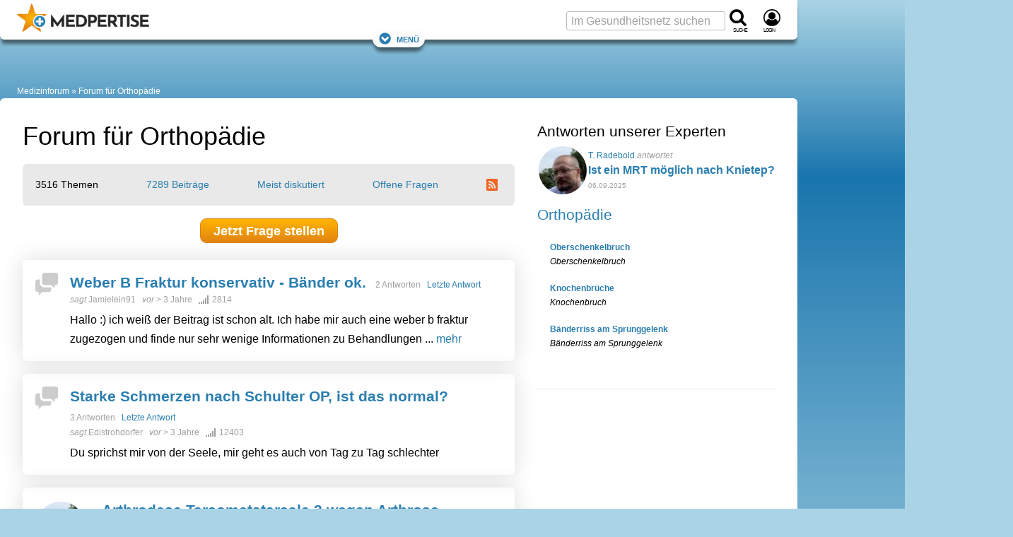

--- FILE ---
content_type: text/html; charset=UTF-8
request_url: https://www.medpertise.de/forum/orthopaedie/134.html
body_size: 26626
content:
<!DOCTYPE html>
<html lang="de">
<head>
    <meta charset="utf-8">
    <meta name="viewport" content="width=device-width, initial-scale=1">

    
            <title>Forum für Orthopädie (Seite 134)</title>
<meta name="title" content="Forum für Orthopädie (Seite 134)" />
<meta name="description" content="Forum für Orthopädie (Seite 134) - Medizinforum" />








    
    
        <meta property="og:title" content="Forum für Orthopädie (Seite 134)">
        <meta property="og:description" content="Forum für Orthopädie (Seite 134) - Medizinforum">
                                <meta property="og:url" content="https://www.medpertise.de/forum/orthopaedie/134.html">
        <meta name="twitter:card" content="summary_large_image">
        
    
        <meta property="og:site_name" content="MEDPERTISE">
        
    
                                    <meta property="fb:admins" content="100001475101894" />
        
                
            <meta property="og:locale" content="de_DE">

                    <meta property="og:type" content="website">
        



    


    
        <script>(function(w,d,u){w.readyQ=[];w.bindReadyQ=[];function p(x,y){if(x=="ready"){w.bindReadyQ.push(y);}else{w.readyQ.push(x);}};var a={ready:p,bind:p};w.$=w.jQuery=function(f){if(f===d||f===u){return a}else{p(f)}}})(window,document);</script>

                <style>@charset "UTF-8";:root{--marginDefault:24px;--colorBoxBorder:#cee1ee;--colorGrayLighter:#ccc;--colorBlue:#2a7eb0;--colorOrange:#ed950d}a,abbr,acronym,address,blockquote,body,caption,code,dd,del,dfn,div,dl,dt,em,fieldset,form,h1,h2,h3,h4,h5,h6,html,iframe,img,label,legend,li,object,ol,p,pre,q,span,table,tbody,td,tfoot,th,thead,tr,ul{border:0;font-family:inherit;font-size:100%;font-style:inherit;font-weight:inherit;margin:0;padding:0;vertical-align:baseline}body{line-height:1.5}table{border-collapse:separate;border-spacing:0}caption,td,th{font-weight:400;text-align:left}table,td,th{vertical-align:middle}blockquote:after,blockquote:before,q:after,q:before{content:""}blockquote,q{quotes:"" ""}a img{border:none}body{background:#fff;color:#222;font-family:Helvetica Neue,Helvetica,Arial,sans-serif}h1,h2,h3,h4,h5,h6{color:#111;font-weight:400}h1{font-size:3em;line-height:1;margin-bottom:.5em}h2{margin-bottom:.75em}h3{font-size:1.5em;line-height:1;margin-bottom:1em}h4{font-size:1.2em;line-height:1.25;margin-bottom:1.25em}h5{margin-bottom:1.5em}h5,h6{font-size:1em;font-weight:700}h1 img,h2 img,h3 img,h4 img,h5 img,h6 img{margin:0}p{margin:0 0 1.5em}p img{float:left;margin:1.5em 1.5em 1.5em 0;padding:0}p img.right{float:right;margin:1.5em 0 1.5em 1.5em}a:focus,a:hover{color:#000}a{color:#009;text-decoration:underline}blockquote{color:#666;font-style:italic;margin:1.5em}strong{font-weight:700}dfn,em{font-style:italic}dfn{font-weight:700}sub,sup{line-height:0}abbr,acronym{border-bottom:1px dotted #666}address{font-style:italic;margin:0 0 1.5em}del{color:#666}code,pre{margin:1.5em 0;white-space:pre}code,pre,tt{font:1em andale mono,lucida console,monospace;line-height:1.5}li ol,li ul{margin:0 1.5em}ol,ul{margin:0 1.5em 1.5em}ul{list-style-type:disc}ol{list-style-type:decimal}dl{margin:0 0 1.5em}dl dt{font-weight:700}dd{margin-left:1.5em}table{margin-bottom:1.4em;width:100%}th{font-weight:700}td,th{padding:4px 10px 4px 5px}tr.even td{background:#e9e9e9}tfoot{font-style:italic}caption{background:#eee}.small{line-height:1.875em}.large{font-size:1.2em;line-height:2.5em}.hide{display:none}.quiet{color:#666}.loud{color:#000}.highlight{background:#ff0}.added{background:#060;color:#fff}.removed{background:#900;color:#fff}.first{margin-left:0;padding-left:0}.last{margin-right:0;padding-right:0}.top{margin-top:0;padding-top:0}.bottom,div.bottom{margin-bottom:0;padding-bottom:0}.container{width:1160px}body{margin:1.5em 0}div.span-1,div.span-10,div.span-11,div.span-12,div.span-13,div.span-14,div.span-15,div.span-16,div.span-17,div.span-18,div.span-19,div.span-2,div.span-20,div.span-21,div.span-22,div.span-23,div.span-24,div.span-25,div.span-26,div.span-27,div.span-28,div.span-29,div.span-3,div.span-30,div.span-31,div.span-32,div.span-33,div.span-34,div.span-35,div.span-36,div.span-37,div.span-38,div.span-39,div.span-4,div.span-40,div.span-41,div.span-42,div.span-43,div.span-44,div.span-45,div.span-46,div.span-47,div.span-48,div.span-49,div.span-5,div.span-50,div.span-51,div.span-52,div.span-53,div.span-54,div.span-55,div.span-56,div.span-57,div.span-58,div.span-59,div.span-6,div.span-60,div.span-61,div.span-62,div.span-63,div.span-64,div.span-65,div.span-66,div.span-67,div.span-68,div.span-69,div.span-7,div.span-70,div.span-71,div.span-72,div.span-73,div.span-74,div.span-75,div.span-76,div.span-77,div.span-78,div.span-8,div.span-9{float:left;margin-right:10px}div.last{margin-right:0}.span-1{width:5px}.span-2{width:20px}.span-3{width:35px}.span-4{width:50px}.span-5{width:65px}.span-6{width:80px}.span-7{width:95px}.span-8{width:110px}.span-9{width:125px}.span-10{width:140px}.span-11{width:155px}.span-12{width:170px}.span-13{width:185px}.span-14{width:200px}.span-15{width:215px}.span-16{width:230px}.span-17{width:245px}.span-18{width:260px}.span-19{width:275px}.span-20{width:290px}.span-21{width:305px}.span-22{width:320px}.span-23{width:335px}.span-24{width:350px}.span-25{width:365px}.span-26{width:380px}.span-27{width:395px}.span-28{width:410px}.span-29{width:425px}.span-30{width:440px}.span-31{width:455px}.span-32{width:470px}.span-33{width:485px}.span-34{width:500px}.span-35{width:515px}.span-36{width:530px}.span-37{width:545px}.span-38{width:560px}.span-39{width:575px}.span-40{width:590px}.span-41{width:605px}.span-42{width:620px}.span-43{width:635px}.span-44{width:650px}.span-45{width:665px}.span-46{width:680px}.span-47{width:695px}.span-48{width:710px}.span-49{width:725px}.span-50{width:740px}.span-51{width:755px}.span-52{width:770px}.span-53{width:785px}.span-54{width:800px}.span-55{width:815px}.span-56{width:830px}.span-57{width:845px}.span-58{width:860px}.span-59{width:875px}.span-60{width:890px}.span-61{width:905px}.span-62{width:920px}.span-63{width:935px}.span-64{width:950px}.span-65{width:965px}.span-66{width:980px}.span-67{width:995px}.span-68{width:1010px}.span-69{width:1025px}.span-70{width:1040px}.span-71{width:1055px}.span-72{width:1070px}.span-73{width:1085px}.span-74{width:1100px}.span-75{width:1115px}.span-76{width:1130px}.span-77{width:1145px}.span-78,div.span-78{margin:0;width:1160px}.append-1{padding-right:15px}.append-2{padding-right:30px}.append-3{padding-right:45px}.append-4{padding-right:60px}.prepend-1{padding-left:15px}.prepend-2{padding-left:30px}.prepend-3{padding-left:45px}.prepend-4{padding-left:60px}div.border{margin-right:5px;padding-right:4px}div.border,div.colborder{border-right:1px solid #eee}div.colborder{margin-right:0;padding-right:1px}.push-1{margin:0 -15px 1.5em 15px}.push-2{margin:0 -30px 1.5em 30px}.push-3{margin:0 -45px 1.5em 45px}.push-4{margin:0 -60px 1.5em 60px}.push-1,.push-2,.push-3,.push-4{float:right;position:relative}.box{margin-bottom:1.5em;padding:1.5em}hr{background:#e9e9e9;border:none;clear:both;color:#e9e9e9;float:none;height:1px;margin:0 0 1.5em;width:100%}hr.space{background:transparent;color:#fff}.clearfix:after,.container:after{clear:both;content:".";display:block;height:0;visibility:hidden}.clearfix,.container{display:inline-block}* html .clearfix,* html .container{height:1%}.clearfix,.container{display:block}.clear{clear:both}label{font-weight:700}fieldset{border:1px solid #ccc}legend{font-size:1.2em;font-weight:700}input.text,input.title,select,textarea{border:1px solid #bbb;margin:.5em 0}input.text:focus,input.title:focus,select:focus,textarea:focus{border:1px solid #666}input.text,input.title{padding:5px;width:300px}input.title{font-size:1.5em}textarea{height:250px;padding:5px;width:390px}.error,.notice,.success{border-radius:6px;margin-bottom:24px;padding:.8em}article,aside,footer,header,nav,section{display:block}html{word-wrap:break-word;background:#aad4e5;box-sizing:border-box;hyphens:auto;overflow-wrap:break-word;scroll-behavior:smooth}@media screen and (prefers-reduced-motion:reduce){html{scroll-behavior:auto}}*,:after,:before{box-sizing:inherit}body{background:#aad4e5;background:linear-gradient(180deg,#aad4e5,#1975ad 250px,#aad4e5 1000px,#aad4e5);color:#000;font-family:Verdana,Geneva,sans-serif;font-size:75%;line-height:1.7;margin:0}.large_h1,.real_h1,h1{color:#000;font-family:Arial,Helvetica Neue,Helvetica,sans-serif;font-size:1.5rem;font-weight:400;line-height:1.2em;margin-bottom:.5em;padding:0}.real_h1,h1{font-size:2.25rem}.real_h2,h2{color:#000;font-family:Arial,Helvetica Neue,Helvetica,sans-serif;font-size:1.5em;font-weight:700;line-height:1.333em;margin-bottom:.2em;padding:0 0 5px}.real_h2{font-size:1.5rem}.large_h2{font-family:Arial,Helvetica Neue,Helvetica,sans-serif;font-size:1.333em;font-weight:700;line-height:1.333em;margin-bottom:.2em;padding:0 0 5px}h2{font-size:2em}.real_h3,h3{color:#000;font-size:1.75em}.large_h3,.real_h3,h3{font-family:Arial,Helvetica Neue,Helvetica,sans-serif;font-weight:400;line-height:1.3em;margin-bottom:.5em;padding:0}.large_h3{font-size:1.333em}h4{color:#000;font-family:Arial,Helvetica Neue,Helvetica,sans-serif;font-size:1.5em;font-weight:700;line-height:1.3em;margin-bottom:.5em;padding:0}.fboost16{font-size:1rem}.fboost16,.fboost21{font-family:Arial,Helvetica Neue,Helvetica,sans-serif;font-weight:700;line-height:1.333em;margin-bottom:.2em;padding:0 0 5px}.fboost21{font-size:1.3125rem}.fboost24{font-family:Arial,Helvetica Neue,Helvetica,sans-serif;font-size:1.5rem;font-weight:700;line-height:1.333em;margin-bottom:.2em;padding:0 0 5px}.cslot{font-size:1rem}.cslotrevert{font-size:.75rem}.cslot h1{font-size:2.25rem}.cslot h2,.cslot h3{font-size:1.5rem}.cslot h4{font-size:1.125rem;font-weight:700}.cslot a{text-decoration:underline;text-decoration-skip-ink:auto}.cslot.cslotnormallinks a{text-decoration:inherit}.cslot.cslotnormallinks a:active,.cslot.cslotnormallinks a:hover{text-decoration:underline;text-decoration-skip-ink:auto}.cslot.cslotboldlinks a{font-weight:700}.cslot.cslotboldlinks .cslotnormallinks a,.cslot.cslotboldlinks .toc a{font-weight:400}.cslot li{margin-bottom:.5em}small{font-size:.625rem;font-weight:400;line-height:1.475rem}picture img{height:auto;object-fit:cover;width:100%}.coslgrid{clear:both;column-count:1;display:grid;row-gap:3em}.coslgrid div:has(h1:last-child)+div,.coslgrid div:has(h2:last-child)+div,.coslgrid div:has(h3:last-child)+div,.coslgrid div:has(h4:last-child)+div{margin-top:-3em}.posrel{position:relative}.copyright{color:#fff;font-size:.625rem;line-height:1.2em;position:absolute;right:18px;text-align:right;text-shadow:1px 1px 2px #666,-1px 1px 2px #666,1px -1px 2px #666,-1px -1px 2px #666;width:85%;word-break:break-all;z-index:1}.copyright:hover{cursor:pointer}.copyright:active:after,.copyright:hover:after{content:attr(data-copyright)}.cimg,.displayinlineblock{display:inline-block}.displayblock{display:block}small.copyright{bottom:16px}div>small.copyright{bottom:10px}.alistBoxImg .photoIcon,div>a+small.copyright{bottom:16px}.photo small.copyright{bottom:10px}figure.image footer small.copyright{bottom:32px}figure.objGallery footer small.copyright{bottom:unset;margin-top:-29px}.cimgleft,img.left,picture.left{float:left;margin:1.5em 1.5em 1.5em 0}.cimgtopleft,img.topleft,picture.topleft,svg.topleft{float:left;margin:0 1.5em 1.5em 0}.cimgright,img.right,picture.right{float:right;margin:1.5em 0 1.5em 1.5em}.cimgtopright,img.topright,picture.topright{float:right;margin:0 0 1.5em 1.5em}.cslot figure.image{background:none;border:0;display:table;margin:0 0 1em;position:relative;width:100%}.cslot figure.image img{display:block;margin:0}.cslot figure.image figcaption{caption-side:bottom;color:#a0a0a0;display:table-caption;font-size:.8rem;line-height:1.475rem;text-align:center}.cslot figure.image.align-left{float:left;margin-right:1.5em;width:auto}.cslot figure.image.align-right{float:right;margin-left:1.5em;width:auto}.cslot figure.image.align-center{display:table;margin-left:auto;margin-right:auto}@media only screen and (max-width:1095px){.cslot figure.image img{width:100%}.cslot figure.image.align-left{margin-right:0}.cslot figure.image.align-right{margin-left:0}}caption{background:none;caption-side:bottom;color:#a0a0a0;font-size:.8rem;line-height:1.475rem;text-align:center}td,th{padding:12px;vertical-align:top}.cslot table{border:1px solid #97cde3}.cslot tr:nth-child(2n){background-color:#d3eaf3}.cslot tr:hover{background-color:#fff1d0}.cslot thead th{background:#97cde3;font-size:1em;padding:12px}@container (max-width: 620px){td,th{padding:4px}.cslot thead th{padding:8px 4px}}.cslot .cslottablenoborder table,.cslot .cslottablenoborder td,.cslot .cslottablenoborder th{border:0}table.tablelayoutfixed{table-layout:fixed}table.tablelayoutfixed td,table.tablelayoutfixed th{overflow-wrap:break-word;word-break:break-word}div.tal,p.tal,td.tal,th.tal{text-align:left}div.tar,p.tar,td.tar,th.tar{text-align:right}.center,div.tac,p.tac,td.tac,th.tac{text-align:center}a#top{background:none;height:0;overflow:hidden;padding:0}a,a:focus,a:hover{color:#2a7eb0}a{text-decoration:none}a:active,a:hover{color:#2a7eb0;text-decoration:underline;text-decoration-skip-ink:auto}.colorLink{color:#2a7eb0}.colorText{color:#000}.colorTextLight{color:#a0a0a0}.colorTextLighter{color:#ccc}.transitionColor{transition:color .15s ease}.underlineNone,.underlineNone a,a.underlineNone{text-decoration:none!important}.underlineNone a:hover,a.underlineNone:hover{text-decoration:underline;text-decoration-skip-ink:auto}.cslot p.small{font-size:.75rem;line-height:1.5;margin-bottom:1.475em}.cslot p.small2{font-size:.875rem;line-height:1.7;margin-bottom:1.475rem}.cslot .small{font-size:.75rem;line-height:1.5}.cslot .small2{font-size:.875rem;line-height:1.7}p.small{font-size:.8em}p.small,p.small2{line-height:1.475em;margin-bottom:1.475em}p.small2{font-size:.9em}.small{font-size:.8em}.small,.small2{line-height:1.475em}.small2{font-size:.9em}.large{font-size:1.4em;line-height:1.475em;margin-bottom:0}.large2{font-size:1.133em}.normal{font-family:Verdana,Geneva,sans-serif;font-size:1em;font-weight:400;line-height:1;margin:0;padding:0}.bold{font-weight:700}.unbold{font-weight:400!important}.italic{font-style:italic}.lineheightcondensed{line-height:1.5em!important}.error{background:#fbe3e4;color:#8a1f11}.notice{background:#fff6bf;color:#514721}.success{background:#e6efc2;color:#006400}.printonly{display:none;height:0;width:0}.nowrap{overflow:hidden;text-overflow:ellipsis;white-space:nowrap}.wrap{overflow-wrap:break-word;word-break:break-word}.phoneonly,.tabletonly{display:none!important}.c{clear:both}.flr{float:right}.fll{float:left}::selection{background:#2a7eb0;color:#fff;text-shadow:none}:target{scroll-snap-margin-top:100px;scroll-margin-top:100px}form,input,select,textarea{color:#000;font-family:Verdana,Geneva,sans-serif}input,select,textarea{background:#fff;font-size:1rem}fieldset{background:#e9e9e9;border:0;margin:0 0 1.5em;padding:1.4em}label{font-size:.875rem;font-weight:400}label.required:after{color:#8a1f11;content:"*";display:inline}input,textarea{padding:3px 6px}input,select,textarea{border:1px solid #bbb;border-radius:3px}select{padding:2px 6px}select,textarea{margin:0}textarea{line-height:1.7}input[type=checkbox],input[type=radio]{border:0}::placeholder{color:#a0a0a0;font-weight:400}.input_large,input.input_large{font-family:Arial,Helvetica Neue,Helvetica,sans-serif;font-size:1.025rem;font-weight:700}.input_large{padding:3px 6px}details summary{cursor:pointer;list-style:none}details summary>*{display:inline}details:not([open]) .opened,details[open] .closed{display:initial}details:not([open]) .closed,details[open] .opened{display:none}details.mce-accordion{border:1px solid #d3eaf3;border-top-left-radius:6px;border-top-right-radius:6px}details.mce-accordion:not(:has(+details.mce-accordion)){border-radius:0}details.mce-accordion:not(:has(+details.mce-accordion)){border-bottom-left-radius:6px;border-bottom-right-radius:6px;margin-bottom:24px}details.mce-accordion summary{background:#d3eaf3;color:#000;cursor:pointer;font-family:Arial,Helvetica Neue,Helvetica,sans-serif;font-size:1.5rem;list-style:initial;margin:0;padding:.5rem 1rem .5rem calc(27px + 1rem);text-indent:-27px}details.mce-accordion summary>*{display:inline}details.mce-accordion>:not(summary){padding:1em}details[open].mce-accordion>summary:first-of-type{list-style-type:disclosure-open}details.mce-accordion>summary:first-of-type{counter-increment:list-item 0;display:list-item;list-style:disclosure-closed inside}.container{display:block;margin:0 auto;max-width:1433px;min-width:1433px;width:100%}.container,.container aside{min-height:1px}.ad_sb{display:table;height:100px;padding-bottom:5px;text-align:left;width:100%}.ad_sky{left:5px;position:absolute}.ad_cb{height:87px;width:300px}.ad_h160{min-height:170px}.ad_h280{min-height:280px}.ad_h300{min-height:300px}@media only screen and (max-width:1155px){.ad_h160,.ad_h280{min-height:280px}.ad_h300{min-height:300px}}.rc_wrap{display:table;max-width:1433px;padding:0;vertical-align:top;width:100%}.rc_footer,.rc_header,.rc_nav{display:table;max-width:1128px;width:100%}.rc_left{max-width:1128px}.rc_left,.rc_right{display:table-cell;padding:0;vertical-align:top}.rc_right{min-width:300px;width:300px}.rc_wrap2{min-height:400px;padding:0 0 24px}.rc_both2,.rc_wrap2{display:table;max-width:1128px;width:100%}.rc_both2{margin:0;padding:0;table-layout:fixed}.rc_both2_margin{margin:0 32px}.rc_wide{height:auto;margin:0 0 0 -32px;width:calc(100% + 64px)}.rc_both2_and_wrap2{background:#fff;max-width:1128px;padding-top:32px}.rc_left2{display:table-cell;margin-right:0;overflow:hidden;padding:0;vertical-align:top;width:760px}.rc_left2.no_sidebar{width:100%}.cq-inline{container-type:inline-size}.rc_left2_margin{margin:0 32px}.rc_right2{display:table-cell;margin-right:0;min-width:368px;overflow:hidden;padding:0 32px 0 0;vertical-align:top;width:368px}.c_s_box{float:left;margin-right:0;width:336px}.c_box_margined{margin-left:auto;margin-right:auto;max-width:800px}.desktopfull{display:none}@media only screen and (min-width:1156px){.desktopfull{display:block}}@media only screen and (min-width:1096px){.nodesktop{display:none!important}}@media only screen and (min-width:1096px) and (max-width:1155px){.container{min-width:auto;width:100%}.rc_wrap{max-width:100%}.rc_right{display:none}.rc_left2{width:calc(100vw - 384px)}.rc_left2_margin{margin:0 32px}.c_s_box{float:none;width:100%}.ad_plista{display:none}.cslot table{table-layout:fixed}.cslot td,.cslot th{overflow-wrap:break-word;word-break:break-word}}@media only screen and (max-width:1095px){.notablet{display:none}.tabletonly{display:unset}[class*=span-],div[class*=span-]{width:100%}.container{min-width:auto;width:100%}.ad_sb{height:150px}.rc_wrap{max-width:100%}.rc_right{display:none}.rc_both2_margin{margin:0 24px}.rc_both2_and_wrap2{padding-top:24px}.rc_left2{display:block;width:100%}.rc_left2_margin{margin:0 24px}.rc_right2{display:block;margin-left:24px;min-width:360px;width:calc(100% - 24px)}.c_s_box{float:none;width:100%}.ad_plista{display:none}.cslot table{table-layout:fixed}.cslot td,.cslot th{overflow-wrap:break-word;word-break:break-word}}@media only screen and (max-width:480px){.rc_both2_margin{margin:0 16px}.rc_both2_and_wrap2{padding-top:16px}.rc_left2{display:block;width:100%}.rc_left2_margin{margin:0 16px}.rc_right2{display:block;margin-left:16px;min-width:348px;width:calc(100% - 16px)}.nophone,.notablet{display:none}.phoneonly,.tabletonly{display:unset!important}}.rc_header_and_nav{background:#fff;border-radius:6px;box-shadow:0 8px 5px -2px rgba(0,0,0,.5);max-width:1128px;padding-top:56px;position:relative;width:100%}.rc_header{align-items:center;display:flex;flex-wrap:nowrap;justify-content:space-between;padding-top:8px;position:absolute;top:0}.rc_header.cp_fix{padding-top:5px}#logo{margin:0 0 0 24px}.header_logo{flex:1 0 55%;overflow:hidden}.header_logo_text{display:none}.header_search{flex:1 0 45%;min-width:132px}.navfixed{background:#fff;box-shadow:0 8px 5px -2px rgba(0,0,0,.5);position:fixed;top:0;z-index:10}.navfixed.rc_header_and_nav{border-bottom-left-radius:6px;border-bottom-right-radius:6px;border-top-left-radius:0;border-top-right-radius:0;padding-top:56px}.navfixed .rc_header{padding-top:8px}.navfixed .rc_header.cp_fix{padding-top:5px}.header_logo #logo img{max-height:100px}.navfixed .header_logo #logo img{max-height:40px}.searchboxtop{color:#fff}.navfixed_filler{margin-top:39px}.rc_nav{background:transparent;max-width:100%}.navfixed .rc_nav,.rc_nav.rc_nav_hide{display:none}.rc_nav.rc_nav_show{display:inherit}.navToggler{display:none;margin-top:-1.6em;position:relative;top:.85em}.navfixed .navToggler{display:block}.navToggler a{background:#fff;border-radius:16px;box-shadow:0 8px 5px -2px rgba(0,0,0,.5);font-variant:small-caps;font-variant-caps:all-small-caps;padding:4px 8px}.jsToggleNav .showontoggle{display:none}.jsToggleNav .hideontoggle,.jsToggleNav.toggle .showontoggle{display:inline}.jsToggleNav.toggle .hideontoggle{display:none}.svgcont-label{display:block;font-size:10px;font-variant:small-caps;font-variant-caps:all-small-caps;letter-spacing:-1px;margin-top:-4px}.svgcont-hamb{cursor:pointer;display:none}.navfixed .svgcont-hamb{display:block}@media only screen and (max-width:1095px){.rc_header,.rc_header.cp_fix{padding-top:8px}.rc_header_and_nav{padding-top:56px}.header_logo{flex:0 0 295px}.header_search{flex:0 0 132px}.header_logo #logo img{max-height:40px}.navfixed_filler,.rc_nav{margin-top:0}.rc_nav{display:none}.navToggler{display:block}.navfixed .header_search .input_large,.searchboxtop input.input_large{display:none}.svgcont-hamb{display:block}}@media only screen and (max-width:480px){.svgcont-hamb{display:block}}@media only screen and (max-width:440px){.header_logo{flex:0 0 55%;min-width:160px}#logo a{display:block;position:relative}.header_logo_text{background:#fff;display:table;height:40px;left:45px;line-height:1;position:absolute;top:0;width:90px;width:calc(100% - 44px)}.header_logo_text_inner{color:#000;display:table-cell;font-size:1rem;letter-spacing:-1px;vertical-align:middle}.header_logo_text_inner.cp_fix{font-family:Arial;font-size:1.2rem;padding-top:5px}.header_logo.px_mm_header_logo{flex:1 0 156px}}.dropdown{display:inline-block;position:relative}.dropdown-content{background-color:#fff;box-shadow:0 8px 8px -2px rgba(0,0,0,.5);display:none;height:auto;min-width:200px;position:absolute;z-index:11}.dropdown-content-right{margin-top:-5px;right:0}.dropdown.dropdown-marginright{margin-right:18px}.dropdown-content a{border-bottom:1px solid #ddd;color:#a0a0a0;display:block;font-family:Arial,Helvetica Neue,Helvetica,sans-serif;font-size:1rem;line-height:1.7;padding:.25em 1em;text-decoration:none;transition:all .1s ease;white-space:nowrap}.dropdown-content a:hover{background-color:#e9e9e9}.dropdown:hover .dropdown-content{display:block}.menu,.menu>ul,.menu>ul ul{clear:both;display:flex;flex-flow:column;margin:0}.menu{margin-bottom:6px;margin-top:-6px}.menu.active{background:#fff;max-height:600px;overflow-y:auto;width:100%}.js .menu>ul ul.active{margin:0;max-height:55em;padding:0}.menu>ul{padding:0}nav.menu li{display:inline-block;margin:0;position:relative}.menu li.li_social{flex-basis:auto;line-height:29px;margin-left:auto;padding-top:2px}.menu li>a{color:#a0a0a0;font-family:Arial,Helvetica Neue,Helvetica,sans-serif;line-height:1.7;padding:.25em 8px;text-decoration:none;transition:all .1s ease;white-space:nowrap}.menu li>a,span.has-subnav{display:block;font-size:1rem}span.has-subnav{line-height:2.3rem;padding:0 .5em;position:absolute;right:0;top:0}@media screen and (max-width:1095px){.menu{border-top:1px solid #ddd;margin-top:0}.menu,.menu>ul ul{max-height:0;overflow:hidden}.menu span.has-subnav svg:first-of-type{display:inline-block}.menu span.has-subnav svg:nth-of-type(2),.menu span.has-subnav.active svg:first-of-type{display:none}.menu span.has-subnav.active svg:nth-of-type(2){display:inline-block}.menu li.li_social{padding-right:24px}.menu li>a{border-bottom:1px solid #ddd;display:block;padding-left:15px}.menu li li>a{padding-left:50px}.menu li:last-child a{border:none}.menu li li:last-child a{border-bottom:1px solid #ddd}.menu li:hover{background:#e9e9e9}.menu li li:hover{background:#ddd}}@media screen and (min-width:1096px){.menu{padding:0 24px 0 15px}a.menu-link{display:none}.js .menu,.js .menu>ul ul{max-height:none;overflow:visible}.js .menu{width:100%}.js .menu>ul li:hover>ul,.menu ul{display:flex}.menu ul{flex-flow:row;flex-wrap:wrap;justify-content:flex-start;margin:0;padding:0}.menu ul.displayblock,nav.menu .displayblock li{display:block}.menu span.has-subnav{display:none}.menu li>a:hover{color:#000}.menu li li>a:hover{background:#e9e9e9}.menu ul ul{background-color:#fff;border-top:8px solid #fff;box-shadow:0 8px 8px -2px rgba(0,0,0,.5);display:none;height:auto;margin-top:-8px;min-width:200px;position:absolute;z-index:11}.menu>ul ul li:first-child{border-top:1px solid #ddd}.menu ul ul li{border-bottom:1px solid #ddd;display:inline-block;position:relative}.menu>ul ul li:last-child{border-bottom:none}.menu ul ul li>a{display:block;padding-left:10px}}#breadcrumb{background:transparent;color:#fff;font-size:1em;margin-top:24px;padding:0 24px}#breadcrumb a:not(:first-child):not(.showdetails):before,#breadcrumb span:not(:first-child):before{color:#fff;content:" » "}#breadcrumb a{color:#fff;text-decoration:none}#breadcrumb a:hover{color:#cedfe6;text-decoration:none}@media only screen and (max-width:1095px){#breadcrumb a:not(:nth-last-child(-n+3)){display:none}#breadcrumb a:not(:nth-last-child(-n+2)):not(.showdetails):before{content:""}}[style*="--aspect-ratio"]>:first-child{width:100%}[style*="--aspect-ratio"]>img{height:auto}@supports (--custom:property){[style*="--aspect-ratio"]{position:relative}[style*="--aspect-ratio"]:before{content:"";display:block;padding-bottom:calc(100%/(var(--aspect-ratio)))}[style*="--aspect-ratio"]>:first-child{height:100%;left:0;position:absolute;top:0}}.cardsGrid{display:grid;gap:1.5rem;grid-template-columns:repeat(auto-fit,minmax(216px,1fr));justify-items:stretch}ul.cardsGrid{list-style-type:none;margin-left:0;margin-right:0;padding:0}.cardsGrid.cardsGrid-sm{grid-template-columns:repeat(auto-fit,minmax(193px,1fr))}.cardsGrid.cardsGrid-lg{grid-template-columns:repeat(auto-fit,minmax(250px,1fr))}.cardsGrid.cardsGrid-xl{grid-template-columns:repeat(auto-fit,minmax(339px,1fr))}.cardsGrid.cardsGrid-xxl{grid-template-columns:repeat(auto-fit,minmax(521px,1fr))}@container (max-width: 696px){.cardsGrid.cardsGrid-sm{grid-template-columns:repeat(auto-fit,minmax(156px,1fr))}.cardsGrid.cardsGrid-xl{grid-template-columns:repeat(auto-fit,minmax(250px,1fr))}}.cardArzt{height:calc(100% - 1.5em)}.grid3c{grid-column-gap:24px;grid-row-gap:24px;display:grid;grid-template-columns:repeat(3,1fr)}@media only screen and (max-width:1095px){.grid3c.grid3c-sm-collapse{grid-template-columns:1fr}.grid3c.grid3c-sm-invert>div:nth-child(3){grid-row-start:1}.grid3c.grid3c-sm-invert>div:nth-child(2){grid-row-start:2}}@media only screen and (max-width:480px){.grid3c.grid3c-xs-collapse{grid-template-columns:1fr}}.flexbox{display:flex}.flex-reverse{flex-direction:row-reverse}.flex-wrap{flex-wrap:wrap}.flex-wrap-reverse{flex-wrap:wrap-reverse}.flex-stretch{flex:1}.flex-normal{flex:0}.flex-auto{flex:1 1 auto}.flex-auto-noshrink{flex:1 0 auto}.flexbox-sm{display:flex;flex-direction:row;flex-wrap:wrap}.mr-sm{margin-right:10px}@media only screen and (max-width:480px){.flexbox-sm{display:block}.mr-sm{margin-right:0}}.flexbox-center{align-items:center;display:flex;justify-content:center}.flex-gap-small{gap:10px}.flex-gap{gap:15px}.flex-gap-large{gap:24px}.flexboxgap-container{overflow-x:hidden}.flexboxgap{margin-left:-15px}.flexboxgap>*{margin:0 0 15px 15px}.flexboxgap-small{margin-left:-10px}.flexboxgap-small>*{margin:0 0 10px 10px}.flexboxgap-large{margin-left:-25px}.flexboxgap-large>*{margin:0 0 25px 25px}.flexbox-holy600>*{flex-basis:calc(599400px - 99900%);flex-grow:1}.flexbox-allornone>*{flex-basis:calc(737262px - 99900%);flex-grow:1}.flexbox-allornone>:first-child{flex-grow:9999}.flexbox-allornone.flexbox-allornone__inverted>:first-child,.flexbox-allornone>:nth-child(2){flex-grow:0;min-width:336px}.flexbox-allornone.flexbox-allornone__inverted>:nth-child(2){flex-grow:9999}.masonry-with-columns{column-gap:24px;columns:250px 3}.masonry-with-columns div{display:inline-block;margin:0 24px 24px 0;width:100%}.shadowContent{box-shadow:0 2px 4px -2px rgba(0,0,0,.5)}.shadowNavLevel1{box-shadow:0 8px 5px -2px rgba(0,0,0,.5)}.borderDefault{border:1px solid #ddd}.borderDefaultTop{border-top:1px solid #ddd}.borderDefaultBottom{border-bottom:1px solid #ddd}.borderLight{border:1px solid #e9e9e9}.rounded{border-radius:6px}.rounded_topleft{border-top-left-radius:6px}.rounded_top,.rounded_topright{border-top-right-radius:6px}.rounded_top{border-top-left-radius:6px}.rounded_bottom{border-bottom-left-radius:6px;border-bottom-right-radius:6px}@media only screen and (min-width:1096px){.rounded-l{border-radius:6px}}@media only screen and (max-width:1095px){.bottom-sm{margin-bottom:0;padding-bottom:0}}.nomargin{margin:0!important}.nomarginleft{margin-left:0!important}.nomarginright{margin-right:0!important}.nomargintop{margin-top:0!important}.nomarginbottom{margin-bottom:0!important}.marginleft{margin-left:1em!important}.marginright{margin-right:1em!important}.margintop{margin-top:1em!important}.marginbottom{margin-bottom:1em!important}.marginlefthalf{margin-left:.5em!important}.marginrighthalf{margin-right:.5em!important}.margintophalf{margin-top:.5em!important}.marginbottomhalf{margin-bottom:.5em!important}.w10p{width:10%}.w20p{width:20%}.w25p{width:25%}.w30p{width:30%}.w33p{width:33.3%}.w40p{width:40%}.w50p{width:50%}.w60p{width:60%}.w66p{width:66.7%}.w70p{width:70%}.w75p{width:75%}.w80p{width:80%}.w90p{width:90%}.w100p{height:auto;width:100%}.h100p{height:100%}.ml-w50p{width:50%}.ml-mr{margin-right:24px}@media only screen and (max-width:699px),screen and (min-width:1096px) and (max-width:1155px){.ml-w50p{width:100%}.ml-mr{margin-right:0}}.box{word-wrap:normal;hyphens:manual;margin-bottom:1.125rem;overflow-wrap:normal;padding:1.125rem}.boxhead{background:transparent;font-family:Arial,Helvetica Neue,Helvetica,sans-serif;font-size:1.3125rem;line-height:1.4;margin:0 0 .2em;padding:0 5px 0 0}.bgDarkNav2{background:#0d354c;border:0;color:#fff}.bgDarkNav2 div,.bgDarkNav2 p{color:#fff}.bgDarkNav2 a{color:#fff;text-decoration:none}.bgDarkNav2 a:hover{text-decoration:underline}.bgDarkNav2 label{color:#fff}.bgTransWhite80{background:url(/build/images/trans80.55e82365.png)}.bgPremium{background:#ffeab6}.bgPremiumPlus{background:#edf6fb}.bgGrayLightest{background:#e9e9e9}.bgError{background:#fbe3e4}.bgNotice{background:#fff6bf}.bgSuccess{background:#e6efc2}.colorError{color:#8a1f11}.colorNotice{color:#514721}.colorSuccess{color:#006400}.bgLightest{background:#f6fafd}.box_1{background:#fff}.bgLighter{background:#edf6fb}a.bgLighter:hover{background:#0d354c;color:#fff}.shadow-box{box-shadow:0 0 32px #ddd}.interviewee{background:#e9e9e9;border:2px solid #fff;border-radius:50%;bottom:-24px;height:72px;left:calc(50% - 36px);overflow:hidden;position:absolute;width:72px}@container (min-width: 240px){.interviewee{bottom:-32px;height:96px;left:calc(50% - 48px);width:96px}}@container (min-width: 500px){.interviewee{bottom:-32px;height:144px;left:calc(50% - 72px);width:144px}}.interviewee2{border:2px solid #fff;border-radius:50%;height:72px;overflow:hidden;width:72px}.tabBox{flex-wrap:wrap;width:100%}.tabBox,.tabBox label{display:flex;justify-content:center}.tabBox label{align-items:center;background-color:#d3eaf3;cursor:pointer;flex-grow:1;font-size:1.125rem;font-weight:700;order:1;padding:.75rem;transition:background .3s ease}.tabBox label:not(:first-of-type){margin-left:1px}.tabBox .tab{background:#fff;border-top:0;border-color:#d3eaf3;display:none;flex-grow:1;height:100%;min-height:300px;order:9;width:100%}.tabBox input[type=radio]{display:none}.tabBox input[type=radio]:checked+label,.tabBox input[type=radio]:hover+label{background:#2a7eb0;color:#fff}.tabBox input[type=radio]:checked+label+.tab{display:block}.button,.buttonstyle,.cookiebanner-close{background-color:#f1f3f5;background:-webkit-gradient(linear,left top,left bottom,from(#fff),to(#f1f3f5));background:-moz-linear-gradient(top,#fff,#f1f3f5);border:1px solid #c3cfd7;border-radius:.5em;color:#000;cursor:pointer;display:inline-block;filter:progid:DXImageTransform.Microsoft.gradient(GradientType=0,startColorstr=#FFFFFF,endColorstr=#F1F3F5);font:16px/100% Arial,Helvetica,sans-serif;outline:none;padding:.5em 2em .55em;text-align:center;text-decoration:none!important;vertical-align:baseline;white-space:nowrap}.button.bu_top{vertical-align:top}.button+.button{margin:0 2px}.button:hover,.cookiebanner-close:hover{text-decoration:none}.button:active,.cookiebanner-close:active{position:relative;top:1px}.bu_bigrounded{border-radius:12px}.bu_tworows{font-size:1.125rem;padding:.4em 1em .42em}.bu_large{font-size:16px;padding:.25em 1em .275em}.bu_medium,.cookiebanner-close{font-size:14px;padding:.275em 1em .3em}.bu_small{font-size:12px;padding:.25em .5em}.bu_tiny{font-size:11px;padding:.25em .5em;text-shadow:none}.bu_bold{font-weight:700}.nobutton{background:transparent;border:0;cursor:pointer;font-family:Verdana,Geneva,sans-serif;text-decoration:underline;text-decoration-skip-ink:auto}.svgicn,.svgicnsolo{stroke-width:0;stroke:currentColor;fill:currentColor;display:inline-block;height:1.2em;margin-top:-.2em;vertical-align:middle;width:1.2em}.svgicn{margin-right:.4em}button .svgicn{height:1em;margin-right:0;margin-top:0;width:1em}.svgicn_list_indented:before{content:"";float:left;margin-left:-1.45em;width:1.45em}.svgicn_list_indented .svgicn{margin-left:-1.45em}.svgicnlarge{height:1.5em;width:1.5em}.svgicndouble,.svgicnlarge{stroke-width:0;stroke:currentColor;fill:currentColor;display:inline-block;margin-right:.5em;vertical-align:middle}.svgicndouble{height:2em;margin-top:-.333em;width:2em}a>svg,svg.svgicn,svg.svgicndouble,svg.svgicnlarge{pointer-events:none}.svgicn-rss2{color:#f26522}.svgicn-thumb{--color1:currentColor}#cb_anz,#mr_anz,#sb_anz,#sky_anz,.anz{color:#ccc;font-size:9px;line-height:12px}.ad_c1{margin:0 0 1.5em;width:100%}.ad_c1:after{clear:both;content:".";display:block;height:0;visibility:hidden}.ad_c2{margin:0 0 1.5em;width:100%}.ad_c2:after{clear:both;content:".";display:block;height:0;visibility:hidden}.ad_c3{margin:0 0 1.5em;width:100%}.ad_c3:after{clear:both;content:".";display:block;height:0;visibility:hidden}.ad_f1{float:right;margin:0 0 5px 10px}.ad_f1b{float:left;margin:0 0 5px 49px}.ad_f2{float:left;margin:0 0 0 49px}.ad_f3{float:left;margin:0}.modal{background-color:#000;background-color:rgba(0,0,0,.7);bottom:0;display:none;left:0;overflow:auto;overscroll-behavior-y:contain;position:fixed;right:0;top:0;z-index:9999}.modal-window{background-color:#fff;margin:10% auto;max-width:800px;min-width:600px;padding:3em;position:relative;width:50%}.modal-window-wide-transparent{background-color:transparent;margin:10% auto;max-width:100%;min-width:none;padding:0;position:relative;width:90%}.modal-open{display:block}.modal-close{background:none;border:0;color:#ccc;cursor:pointer;font-size:2em;position:absolute;right:.2em;top:.2em}@media only screen and (max-width:1095px){.modal-window{margin:10% auto;max-width:600px;min-width:430px;padding:2em;width:80%}}@media only screen and (max-width:480px){.modal-window{margin:5% auto;max-width:430px;min-width:300px;padding:2em;width:90%}}.photo{position:relative;vertical-align:bottom}.photoText{bottom:.5em;color:#fff;font-family:Arial,Helvetica Neue,Helvetica,sans-serif;font-size:2em;left:1em;line-height:1.2em;padding-right:1em;position:absolute;text-shadow:1px 1px 1px #969696;z-index:2}.photoIcon{bottom:10px;height:24px;left:10px;position:absolute;width:24px}.photoIconCenter{height:48px;left:50%;position:absolute;top:50%;transform:translate(-50%,-50%);width:48px}.c_s_box .photoText{font-size:1.5em;line-height:1.2em}.icon_question{color:#ccc;font-family:Arial,Helvetica Neue,Helvetica,sans-serif;font-size:3.5rem;font-weight:700;line-height:1}ul.inlined li{display:inline-block;padding-right:24px}.bulletlist ul,ul.bulletlist{margin-left:0;padding:0}.bulletlist ul li,ul.bulletlist li{margin-left:1.5em}ul.nobullet{list-style-type:none;margin-left:0;padding:0}li.nobullet{background:transparent!important;list-style-type:none}.alistBox{border-top:1px solid #e9e9e9;padding-top:24px}.alistBoxEl{border-bottom:1px solid #e9e9e9;column-gap:24px;display:flex;margin-bottom:24px}.alistBoxEl .t_con,.alistBoxEl .t_img{align-self:center;flex:1 1 336px;min-width:200px}.alistBoxEl .t_img img{width:100%}.alistBoxEl.img_size_xs .t_img{flex:1 1 336px}.alistBoxEl.img_size_xs .t_con{flex:2 1 696px}.alistBoxEl.img_size_sm .t_img{flex:3 1 426px}.alistBoxEl.img_size_lg .t_img,.alistBoxEl.img_size_sm .t_con{flex:5 1 638px}.alistBoxEl.img_size_lg .t_con{flex:3 1 426px}.alistBoxEl.img_size_xl .t_img{flex:2 1 696px}.alistBoxEl.img_size_xl .t_con{flex:1 1 336px}@container (max-width: 540px){.alistBoxEl{flex-wrap:wrap}.alistBoxEl .t_con,.alistBoxEl .t_img{flex:1 0 0}}.alistBoxEl h3{display:inline-block;font-size:1.333em;font-weight:700}.alistBoxImg{border:2px solid #fff}.alistBoxEl .alistBoxImg,.alistBoxEl a.bu_tworows{margin-bottom:1em}@media only screen and (max-width:480px){.alistBoxEl img{height:auto;width:100%}.alistBoxEl .alistBoxImg{margin-bottom:.5em;margin-right:0;margin-top:.5em}.alistBoxImg{width:100%}}.circular-portrait{background-color:#e9e9e9;border:2px solid #fff;border-radius:50%;height:96px;overflow:hidden;position:relative;width:96px}.circular-portrait.circular-portrait--xl{height:160px;width:160px}.circular-portrait.circular-portrait--lg{height:128px;width:128px}.circular-portrait.circular-portrait--md{height:96px;width:96px}.circular-portrait.circular-portrait--sm{height:72px;width:72px}.circular-portrait img{border:0;height:auto;width:100%}.carouselcontainer{margin:0 auto}.carousel{overflow:hidden;position:relative}.carousel ul{list-style-type:none;margin:0;padding:0;position:relative}.carousel li{float:left;overflow:visible;width:292px}.carousel.hideExceptFirst li:not(:first-child){display:none}.csscarousel{position:relative}.csscarousel-inner{overflow:hidden;position:relative;width:100%}.csscarousel-item{position:absolute}.csscarousel-control{display:none}.expander{margin-bottom:1em;position:relative}.expander.block-expander{margin-bottom:3em}.expander .expandable{height:0;overflow:hidden}.expander.text-expander .expandable{height:272px}.expander label{left:calc(50% - 70px);position:absolute;top:100%}.expander.block-expander label{left:unset;left:50%;text-align:center;transform:translate(-50%)}.expander input{display:none}.expander label:hover{cursor:pointer}.expander.text-expander label:hover{color:#2a7eb0}.expander label:before{background-image:url('data:image/svg+xml;utf8,<svg version="1.1" xmlns="http://www.w3.org/2000/svg" width="27" height="32" viewBox="0 0 27 32"><path fill="%23262d33" d="M14.518 23.196l8.107-8.107c0.446-0.446 0.446-1.161 0-1.607l-1.821-1.821c-0.446-0.446-1.161-0.446-1.607 0l-5.482 5.482-5.482-5.482c-0.446-0.446-1.161-0.446-1.607 0l-1.821 1.821c-0.446 0.446-0.446 1.161 0 1.607l8.107 8.107c0.446 0.446 1.161 0.446 1.607 0zM27.429 16c0 7.571-6.143 13.714-13.714 13.714s-13.714-6.143-13.714-13.714 6.143-13.714 13.714-13.714 13.714 6.143 13.714 13.714z"></path></svg>');background-position:50%;background-repeat:no-repeat;background-size:contain;content:" ";display:inline-block;height:19px;line-height:19px;margin-right:.4em;width:19px}.expander.block-expander label:before{background-image:url('data:image/svg+xml;utf8,<svg version="1.1" xmlns="http://www.w3.org/2000/svg" width="27" height="32" viewBox="0 0 27 32"><path fill="white" d="M14.518 23.196l8.107-8.107c0.446-0.446 0.446-1.161 0-1.607l-1.821-1.821c-0.446-0.446-1.161-0.446-1.607 0l-5.482 5.482-5.482-5.482c-0.446-0.446-1.161-0.446-1.607 0l-1.821 1.821c-0.446 0.446-0.446 1.161 0 1.607l8.107 8.107c0.446 0.446 1.161 0.446 1.607 0zM27.429 16c0 7.571-6.143 13.714-13.714 13.714s-13.714-6.143-13.714-13.714 6.143-13.714 13.714-13.714 13.714 6.143 13.714 13.714z"></path></svg>')}.expander label:after{content:"Mehr anzeigen"}.expander label[data-text-more]:after{content:attr(data-text-more)}.expander input:checked+label:before{background-image:url('data:image/svg+xml;utf8,<svg version="1.1" xmlns="http://www.w3.org/2000/svg" width="27" height="32" viewBox="0 0 27 32"><path fill="%23262d33" d="M20.804 20.339l1.821-1.821c0.446-0.446 0.446-1.161 0-1.607l-8.107-8.107c-0.446-0.446-1.161-0.446-1.607 0l-8.107 8.107c-0.446 0.446-0.446 1.161 0 1.607l1.821 1.821c0.446 0.446 1.161 0.446 1.607 0l5.482-5.482 5.482 5.482c0.446 0.446 1.161 0.446 1.607 0zM27.429 16c0 7.571-6.143 13.714-13.714 13.714s-13.714-6.143-13.714-13.714 6.143-13.714 13.714-13.714 13.714 6.143 13.714 13.714z"></path></svg>')}.expander.block-expander input:checked+label:before{background-image:url('data:image/svg+xml;utf8,<svg version="1.1" xmlns="http://www.w3.org/2000/svg" width="27" height="32" viewBox="0 0 27 32"><path fill="white" d="M20.804 20.339l1.821-1.821c0.446-0.446 0.446-1.161 0-1.607l-8.107-8.107c-0.446-0.446-1.161-0.446-1.607 0l-8.107 8.107c-0.446 0.446-0.446 1.161 0 1.607l1.821 1.821c0.446 0.446 1.161 0.446 1.607 0l5.482-5.482 5.482 5.482c0.446 0.446 1.161 0.446 1.607 0zM27.429 16c0 7.571-6.143 13.714-13.714 13.714s-13.714-6.143-13.714-13.714 6.143-13.714 13.714-13.714 13.714 6.143 13.714 13.714z"></path></svg>')}.expander input:checked+label:after{content:"Weniger anzeigen"}.expander input:checked+label[data-text-less]:after{content:attr(data-text-less)}.expander input:checked~div{height:100%!important}.expander .expandable:before{bottom:0;content:"";height:0;left:0;position:absolute;width:100%}.expander.text-expander .expandable:before{background:linear-gradient(transparent,#fff);height:80px}.expander input:checked~div:before{content:unset}</style>
    
            <style>:root{--marginDefault:24px;--colorBoxBorder:#cee1ee;--colorGrayLighter:#ccc;--colorBlue:#2a7eb0;--colorOrange:#ed950d}.tagcloud,.tagcloud a{word-wrap:normal;font-weight:700;hyphens:manual;line-height:150%;overflow-wrap:normal;padding-right:8px}.tagcloud a:after{content:" "}.tagcloud .a0{font-size:12px;font-weight:400}.tagcloud .a1{font-size:13px}.tagcloud .a2{font-size:14px}.tagcloud .a3{font-size:15px}.tagcloud .a4{font-size:16px}.tagcloud .a5{font-size:17px}.tagcloud .a6{font-size:18px}.tagcloud .a7{font-size:19px}.tagcloud .a8{font-size:20px}.tagcloud .a9{font-size:21px}@media only screen and (max-width:1095px){.tagcloud,.tagcloud a{line-height:180%}}</style>
    

                                                <link rel="preload" href="/build/app.css" as="style">
            <link rel="stylesheet" href="/build/app.css" media="print" onload="this.media='all'">
            <noscript><link rel="stylesheet" href="/build/app.css"></noscript>
            
                <link rel="preload" href="/build/forum.css" as="style" onload="this.onload=null;this.rel='stylesheet'">
        <noscript><link rel="stylesheet" href="/build/forum.css"></noscript>
    
    <link rel="stylesheet" type="text/css" media="print" href="/bundles/niop/scss/format_print.css" />


            <link rel="shortcut icon" href="/favicon.ico">

                
    <link rel="alternate" type="application/atom+xml" title="Neueste Beiträge in Medizinforum » Orthopädie" href="/forum/orthopaedie/aktuell/feed.html" />
    
    <script>
        dbgStack = [];
        var dbgLog = function(s) { dbgStack.push(s); };
        var dbgDump = function(s) { dbgStack.forEach(element => console.log(element)); };
    </script>


                                        <script>
                window.googlefc = window.googlefc || {};
                window.googlefc.callbackQueue = window.googlefc.callbackQueue || [];
                                            </script>

                        <script async src="//pagead2.googlesyndication.com/pagead/js/adsbygoogle.js?client=ca-pub-4520332621147374" crossorigin="anonymous"></script>
            
    <!-- Global site tag (gtag.js) - Google Analytics -->

            <script>
            dbgLog('ANALYTICS: Waiting for consent');

            window['gtag_enable_tcf_support'] = true;

                        var disableStr = 'ga-disable-UA-5943614-1';
            if (document.cookie.indexOf(disableStr + '=true') > -1){
                window[disableStr] = true;
            }
            function gaOptout(){
                document.cookie = disableStr + '=true; expires=Thu, 31 Dec 2099 23:59:59 UTC; path=/';
                window[disableStr] = true;
            }

                        window.google_analytics_uacct = "UA-5943614-1";

                                    const loadGtagScript = () => {
                if (window.__gaLoaded) return;
                window.__gaLoaded = true;

                dbgLog('ANALYTICS: Loading gtag.js');

                var s = document.createElement('script');
                s.async = true;
                s.src = 'https://www.googletagmanager.com/gtag/js?id=UA-5943614-1';
                document.head.appendChild(s);

                window.dataLayer = window.dataLayer || [];
                function gtag(){ dataLayer.push(arguments); }
                window.gtag = gtag;

                gtag('js', new Date());
                gtag('config', 'UA-5943614-1', {anonymize_ip: true});
            }

                        window.googlefc = window.googlefc || {};
            window.googlefc.callbackQueue = window.googlefc.callbackQueue || [];

            function hasAnalyticsConsent(consentStatus) {
                return (
                    consentStatus.analyticsStoragePurposeConsentStatus === googlefc.ConsentModePurposeStatusEnum.CONSENT_MODE_PURPOSE_STATUS_GRANTED
                );
            }

                        window.googlefc.callbackQueue.push({
                'CONSENT_MODE_DATA_READY': (dbgConsentAll) => {
                    try {
                        const consentStatus = googlefc.getGoogleConsentModeValues();
                        if (hasAnalyticsConsent(consentStatus) || dbgConsentAll) {
                            loadGtagScript();
                            dbgLog('CMP: ACTIVATE analytics');
                        } else {
                            dbgLog('CMP: BLOCK analytics');
                        }
                    } catch (e) {
                        console.log('CMP: Error loading consent', e);
                    }
                }
            });

                        googlefc.callbackQueue.push({
                'CONSENT_API_READY': () => {
                    if (typeof __tcfapi !== 'function') return;
                    __tcfapi('addEventListener', 2, (tcData, success) => {
                        if (!success) return;

                        setTimeout(() => {
                            try {
                                const consentStatus = googlefc.getGoogleConsentModeValues();
                                if (hasAnalyticsConsent(consentStatus)) {
                                    loadGtagScript();
                                    dbgLog('CMP: RE-ACTIVATE analytics');
                                }
                            } catch (e) {
                                                                                            }
                        }, 150);

                    });
                }
          });
        </script>








    
</head>
<body>
<a id="top" name="top"></a>


<div class="container" hx-ext="response-targets">
  <div>
    <div class="rc_wrap">
      <div style="display:table-row">
        <div class="rc_left">
                        












                            <div class="rc_header_and_nav">
                <div class="rc_header rounded noprint cp_fix">
                                            <div class="header_logo">
                                <div id="logo">
        <a href="/" title="MEDPERTISE">
                          <img alt="Logo MEDPERTISE" src="/bundles/niop/images/ci/logo/mp_logo_h54.png" height="40" />
              <div class="header_logo_text"><div class="header_logo_text_inner cp_fix"><strong>MEDPERTISE</strong></div></div>
                    </a>
    </div>
                            </div>
                                                    <div class="header_search" style="display:flex; justify-content: flex-end; align-items:center; padding-top:7px;">
                                                  <div class="searchboxtop marginright noprint">
    <form action="/search/search.html" method="post">
        <input type="text" class="input_large" style="width:225px; margin-top:4px;" name="q" value="" placeholder="Im Gesundheitsnetz suchen" />

        <div class="flr">
            <button id="tst_searchformtop" type="submit" name="commit" class="nobutton colorText" style="font-size:12px;line-height:17px;text-decoration:none;">
                <svg class="svgicndouble nomargintop"><use xlink:href="/bundles/niop/images/ci/svg/symbol-defs.svg#icon-search"></use></svg>
                <span class="svgcont-label nophone">Suche</span>
            </button>
        </div>
    </form>
</div>
                                        <div class="dropdown dropdown-marginright">
            <a href="/login" title="Login / Registrieren" class="colorText">
            <svg class="svgicndouble nomargintop"><use xlink:href="/bundles/niop/images/ci/svg/symbol-defs.svg#icon-user-circle-o"></use></svg><div class="svgcont-label nophone">Login</div>
                    </a>
    </div>
                                                            </div>
                                                            </div>
                                <div class="rc_nav noprint">
                          <nav id="menu" class="menu rounded"> <ul><li> <a href="https://www.medpertise.de/fachgebiete/" title="Fachgebiete">Fachgebiete</a> <span class="has-subnav"> <svg class="svgicn colorTextLight"><use xlink:href="/bundles/niop/images/ci/svg/symbol-defs.svg#icon-chevron-circle-down"></use></svg> <svg class="svgicn colorTextLight"><use xlink:href="/bundles/niop/images/ci/svg/symbol-defs.svg#icon-chevron-circle-up"></use></svg> </span> <ul class="wide level-2"> <li><a href="https://www.medpertise.de/fachgebiete/augenheilkunde/" title="Augenheilkunde">Augen</a></li> <li><a href="https://www.medpertise.de/fachgebiete/chirurgie/" title="Chirurgie">Chirurgie</a></li> <li><a href="https://www.medpertise.de/fachgebiete/gynaekologie/" title="Frauenheilkunde">Frauen</a></li> <li><a href="https://www.medpertise.de/fachgebiete/hals-nase-ohren/" title="Hals-Nasen-Ohren-Heilkunde">Hals-Nase-Ohren</a></li> <li><a href="https://www.medpertise.de/fachgebiete/dermatologie/" title="Dermatologie">Haut</a></li> <li><a href="https://www.medpertise.de/fachgebiete/kardiologie/" title="Kardiologie">Herz</a></li> <li><a href="https://www.medpertise.de/fachgebiete/innere-medizin/" title="Innere Medizin">Innere Medizin</a></li> <li><a href="https://www.medpertise.de/fachgebiete/mund-kiefer-gesichtschirurgie/" title="Mund-Kiefer-Gesichtschirurgie">Mund-Kiefer-Gesicht</a></li> <li><a href="https://www.medpertise.de/fachgebiete/neurologie/" title="Neurologie">Nerven</a></li> <li><a href="https://www.medpertise.de/fachgebiete/orthopaedie/" title="Orthopädie">Orthopädie</a></li> <li><a href="https://www.medpertise.de/fachgebiete/psychiatrie/" title="Psychiatrie">Psyche</a></li> <li><a href="https://www.medpertise.de/fachgebiete/urologie/" title="Urologie">Urologie</a></li> <li><a href="https://www.medpertise.de/fachgebiete/zahnmedizin/" title="Zahnmedizin">Zähne</a></li> </ul> </li> <li> <a href="https://www.medpertise.de/symptome/" title="Symptome">Symptome</a> </li> <li> <a href="https://www.medpertise.de/krankheiten/" title="Krankheiten">Krankheiten</a> <span class="has-subnav"> <svg class="svgicn colorTextLight"><use xlink:href="/bundles/niop/images/ci/svg/symbol-defs.svg#icon-chevron-circle-down"></use></svg> <svg class="svgicn colorTextLight"><use xlink:href="/bundles/niop/images/ci/svg/symbol-defs.svg#icon-chevron-circle-up"></use></svg> </span> <ul class="wide level-2"> <li><a href="https://www.medpertise.de/fachgebiete/augenheilkunde/krankheiten/" title="Augenkrankheiten">Augenkrankheiten</a></li> <li><a href="https://www.medpertise.de/fachgebiete/gynaekologie/krankheiten/" title="Gynäkologische Erkrankungen">Frauenkrankheiten</a></li> <li><a href="https://www.medpertise.de/fachgebiete/dermatologie/krankheiten/" title="Hautkrankheiten">Hautkrankheiten</a></li> <li><a href="https://www.medpertise.de/fachgebiete/kardiologie/krankheiten/" title="Herzkrankheiten">Herzkrankheiten</a></li> <li><a href="https://www.medpertise.de/fachgebiete/hals-nase-ohren/krankheiten/" title="HNO-Erkrankungen">HNO-Erkrankungen</a></li> <li><a href="https://www.medpertise.de/fachgebiete/innere-medizin/krankheiten/" title="Internistische Erkrankungen">Innere Erkrankungen</a></li> <li><a href="https://www.medpertise.de/fachgebiete/neurologie/krankheiten/" title="Neurologische Krankheiten">Neurologische Krankheiten</a></li> <li><a href="https://www.medpertise.de/fachgebiete/orthopaedie/krankheiten/" title="Orthopädische Krankheiten">Orthopädische Krankheiten</a></li> <li><a href="https://www.medpertise.de/fachgebiete/psychiatrie/krankheiten/" title="Psychische Krankheiten">Psychische Krankheiten</a></li> <li><a href="https://www.medpertise.de/fachgebiete/urologie/krankheiten/" title="Urologische Krankheiten">Urologische Krankheiten</a></li> <li><a href="https://www.medpertise.de/fachgebiete/infektionen/krankheiten/" title="Infektionen">Infektionen</a></li> <li><a href="https://www.medpertise.de/fachgebiete/onkologie/" title="Krebs">Krebs</a></li> </ul> </li> <li> <a href="https://www.medpertise.de/untersuchungen/" title="Diagnose">Diagnose</a> <span class="has-subnav"> <svg class="svgicn colorTextLight"><use xlink:href="/bundles/niop/images/ci/svg/symbol-defs.svg#icon-chevron-circle-down"></use></svg> <svg class="svgicn colorTextLight"><use xlink:href="/bundles/niop/images/ci/svg/symbol-defs.svg#icon-chevron-circle-up"></use></svg> </span> <ul class="wide level-2"> <li><a href="https://www.medpertise.de/blutwerte/" title="Blutwerte">Blutwerte</a></li> <li><a href="https://www.medpertise.de/fachgebiete/augenheilkunde/untersuchungen/" title="Augenuntersuchungen">Augenuntersuchungen</a></li> <li><a href="https://www.medpertise.de/fachgebiete/gynaekologie/untersuchungen/" title="Gynäkologische Untersuchungen">Gynäkologische Untersuchungen</a></li> <li><a href="https://www.medpertise.de/fachgebiete/kardiologie/untersuchungen/" title="Herzuntersuchungen">Herzuntersuchungen</a></li> <li><a href="https://www.medpertise.de/fachgebiete/hals-nase-ohren/untersuchungen/" title="HNO-Untersuchungen">HNO-Untersuchungen</a></li> <li><a href="https://www.medpertise.de/fachgebiete/innere-medizin/untersuchungen/" title="Untersuchungen der Inneren Organe">Untersuchungen der inneren Organe</a></li> <li><a href="https://www.medpertise.de/fachgebiete/orthopaedie/untersuchungen/" title="Orthopädische Untersuchungen">Orthopädische Untersuchungen</a></li> <li><a href="https://www.medpertise.de/fachgebiete/radiologie/untersuchungen/" title="Radiologische Untersuchungen">Radiologische Untersuchungen</a></li> <li><a href="https://www.medpertise.de/fachgebiete/urologie/untersuchungen/" title="Urologische Untersuchungen">Urologische Untersuchungen</a></li> </ul> </li><li> <a href="https://www.medpertise.de/therapien/" title="Therapien">Therapie&thinsp;&amp;&thinsp;Operation</a> <span class="has-subnav"> <svg class="svgicn colorTextLight"><use xlink:href="/bundles/niop/images/ci/svg/symbol-defs.svg#icon-chevron-circle-down"></use></svg> <svg class="svgicn colorTextLight"><use xlink:href="/bundles/niop/images/ci/svg/symbol-defs.svg#icon-chevron-circle-up"></use></svg> </span> <ul class="wide level-2"> <li><a href="https://www.medpertise.de/therapien/" title="Therapien">Therapien von A-Z</a></li> <li><a href="https://www.medpertise.de/operationen/" title="Operationen">Operationen von A-Z</a></li> <li><a href="https://www.medpertise.de/op-ratgeber/" title="Ratgeber Operation">Ratgeber Operation</a></li> <li><a href="https://www.medpertise.de/fachgebiete/allgemeinchirurgie/" title="Allgemeinchirurgie">Allgemeinchirurgie</a></li> <li><a href="https://www.medpertise.de/fachgebiete/augenheilkunde/operationen/" title="Augenoperationen">Augenoperationen</a></li> <li><a href="https://www.medpertise.de/fachgebiete/gefaesschirurgie/" title="Gefäßchirurgie">Gefäßchirurgie</a></li> <li><a href="https://www.medpertise.de/fachgebiete/gynaekologie/operationen/" title="Gynäkologische Operatioenn">Gynäkologische Operatioenn</a></li> <li><a href="https://www.medpertise.de/fachgebiete/handchirurgie/" title="Handchirurgie">Handchirurgie</a></li> <li><a href="https://www.medpertise.de/fachgebiete/herzchirurgie/" title="Herzchirurgie">Herzchirurgie</a></li> <li><a href="https://www.medpertise.de/fachgebiete/hals-nase-ohren/operationen/" title="HNO-Operationen">HNO-Operationen</a></li> <li><a href="https://www.medpertise.de/fachgebiete/neurochirurgie/" title="Neurochirurgie">Neurochirurgie</a></li> <li><a href="https://www.medpertise.de/fachgebiete/orthopaedie/operationen/" title="Orthopädische Operationen">Orthopädische Operationen</a></li> <li><a href="https://www.medpertise.de/fachgebiete/plastische-chirurgie/" title="Plastische Chirurgie">Plastische Chirurgie</a></li> <li><a href="https://www.medpertise.de/fachgebiete/thoraxchirurgie/" title="Thoraxchirurgie">Thoraxchirurgie</a></li> </ul> </li><li> <a href="https://www.medpertise.de/gesundheit/" title="Themen">Themen</a> <span class="has-subnav"> <svg class="svgicn colorTextLight"><use xlink:href="/bundles/niop/images/ci/svg/symbol-defs.svg#icon-chevron-circle-down"></use></svg> <svg class="svgicn colorTextLight"><use xlink:href="/bundles/niop/images/ci/svg/symbol-defs.svg#icon-chevron-circle-up"></use></svg> </span> <ul class="wide level-2"> <li><a href="https://www.medpertise.de/interviews/" title="Interviews mit Experten">Interviews mit Experten</a></li> <li><a href="https://www.medpertise.de/alternative-medizin/" title="Alternative Medizin">Alternative Medizin</a></li> <li><a href="https://www.medpertise.de/tcm/" title="Traditionell Chinesische Medizin">Traditionell Chinesische Medizin</a></li> <li><a href="https://www.medpertise.de/ernaehrung/" title="Ernährung">Ernährung</a></li> <li><a href="https://www.medpertise.de/fachgebiete/reisemedizin/" title="Reisemedizin">Reisemedizin</a></li> <li><a href="https://www.medpertise.de/fachgebiete/gynaekologie/schwangerschaft/" title="Schwangerschaft und Geburt">Schwangerschaft und Geburt</a></li> <li><a href="https://www.medpertise.de/news/gesundheit/" title="Gesundheitsnews">News</a></li> <li><a href="https://www.medpertise.de/videos/" title="Gesundheitsvideos">Videos</a></li> </ul> </li><li><a href="https://www.medpertise.de/forum/" title="Experten-Forum">Experten-Forum</a></li> <li> <a href="https://www.medpertise.de/aerzte/" title="Ärzte">Ärzte</a> <span class="has-subnav"> <svg class="svgicn colorTextLight"><use xlink:href="/bundles/niop/images/ci/svg/symbol-defs.svg#icon-chevron-circle-down"></use></svg> <svg class="svgicn colorTextLight"><use xlink:href="/bundles/niop/images/ci/svg/symbol-defs.svg#icon-chevron-circle-up"></use></svg> </span> <ul class="wide level-2"> <li><a href="https://www.medpertise.de/aerzte/fachgebiete/" title="Arztsuche nach Fachgebiet">Arztsuche nach Fachgebiet</a></li> <li><a href="https://www.medpertise.de/aerzte/orte/" title="Arztsuche nach Stadt">Arztsuche nach Stadt</a></li> <li><a href="https://www.medpertise.de/arzteintrag/new" title="Für Ärzte: Neuer Arzteintrag">Für Ärzte: Neuer Arzteintrag</a></li> </ul> </li><li class="li_social"><div class="header_social socialmedia flr tar colorTextLighter"> <span style="font-variant: small-caps; font-variant-caps: all-small-caps;">Folgen Sie uns:&nbsp;</span> <a class="follow-fb" href="https://www.facebook.com/medpertise" target="_blank" rel="noopener" title="Facebook"><svg class="svgicn"><use xlink:href="/bundles/niop/images/ci/svg/symbol-defs.svg#icon-facebook2"></use></svg></a><a class="follow-ig" href="https://www.instagram.com/medpertise/" target="_blank" rel="noopener" title="Instagram"><svg class="svgicn"><use xlink:href="/bundles/niop/images/ci/svg/symbol-defs.svg#icon-instagram"></use></svg></a><a class="" href="https://www.youtube.com/c/medpertise?sub_confirmation=1" target="_blank" rel="noopener" title="YouTube" style="vertical-align:sub;"><img src="[data-uri]" alt="Youtube" width="16" height="16"> </a> </div> </li> </ul></nav>
                </div>
                                                <div class="navToggler nomarginbottom tac w100p fboost16 jsToggleNav menu-link active noprint">
                    <a class="jsNav blinkOnce hideontoggle" href="#" title="Menü anzeigen"><svg class="svgicn"><use xlink:href="/bundles/niop/images/ci/svg/symbol-defs.svg#icon-chevron-circle-down"></use></svg>Menü</a>
                    <a class="jsNav hide showontoggle" href="#" title="Menü ausblenden"><svg class="svgicn"><use xlink:href="/bundles/niop/images/ci/svg/symbol-defs.svg#icon-chevron-circle-up"></use></svg>Menü</a>
                </div>
            </div>
            
            <div class="navfixed_space noprint"></div>
            <div class="rc_both2 noprint">
                  
                                                                    

<script type="application/ld+json">{"@context": "http://schema.org","@type": "BreadcrumbList","itemListElement": [{"@type": "ListItem","position": 1,"item": {"@id": "/forum/","name": "Medizinforum"}}]}</script>
<div class="breadcrumb_outer flexboxgap-container">
    <nav id="breadcrumb">
        <a href="/forum/" title="Medizinforum">Medizinforum</a><span>Forum für Orthopädie</span>
            </nav>
    <div id="breadcrumb_details"></div>
</div>

            </div>
            <div class="rc_both2_and_wrap2 rounded">                                                    <div class="rc_both2">
                    <div class="rc_both2_margin">
                                                                                                </div>
                </div>
                                <div class="rc_wrap2">
                                        <div style="display: table-row;">
                      <div class="rc_left2"></div>
                                            <div class="rc_right2"></div>
                                          </div>
                    <div style="display: table-row;">
                                            <div class="rc_left2">
                            <div class="rc_left2_margin marginbottom">                                <div class="cslot cslotnormallinks">
      <h1>Forum für Orthopädie</h1>

  <div class="box bgGrayLightest rounded">
      <div class="flexbox flex-wrap  small2" style="justify-content:space-between;">

    <div>
              3516 Themen
          </div>
    <div>
                <a href="/forum/orthopaedie/aktuell/0.html">7289 Beiträge</a>
          </div>
    <div>
                <a href="/forum/orthopaedie/themen-top.html" title="Meist diskutierte Beiträge im Orthopädie-Forum">Meist diskutiert</a>
          </div>
    <div>
                <a href="/forum/orthopaedie/themen-unbeantwortet/0.html" title="Offene Fragen im Orthopädie-Forum">Offene Fragen</a>
          </div>
    <div>
                <a href="/forum/orthopaedie/aktuell/feed.html" title="Neueste Beiträge in Medizinforum » Orthopädie"><svg class="svgicn svgicn-rss2"><use xlink:href="/bundles/niop/images/ci/svg/symbol-defs.svg#icon-rss2"></use></svg></a>
          </div>

  </div>
  </div>

  <p class="tac">
        <a href="/forum/forum-thema-neu-unauth.html?slug=orthopaedie" rel="nofollow" class="button bu_tworows bu_bold gradientInteract addTopicAjaxJS" title="Jetzt Frage stellen">Jetzt Frage stellen</a>
</p>



      <div id="threads">

  
      


<div class="box shadow-box rounded">

                        <div class="fll icon_answer">&nbsp;</div>
            
    <div style="margin-left:49px;">

                
        <div>
            <strong class="fboost21">                    <a href="/forum/orthopaedie/weber-b-fraktur-konservativ-baender-ok/1.html" title="Weber B Fraktur konservativ - Bänder ok.">Weber B Fraktur konservativ - Bänder ok.</a>
</strong>
            &nbsp;<span class="colorTextLight small nowrap">
                                    2&nbsp;Antworten
                
                                                                            &nbsp;            
                                    <a href="/forum/orthopaedie/weber-b-fraktur-konservativ-baender-ok/1.html#post64727">Letzte Antwort</a>
    
                                                </span>
        </div>
        <p class="colorTextLight small marginbottomhalf">
            <i>sagt </i>

                            

    
        
                    <span>Jamielein91</span>
            

            
            &nbsp;
            <i>vor</i> &gt; 3 Jahre
            &nbsp;

            <span class="nowrap">
            
                            <svg class="svgicn svgicn-signal"><use xlink:href="/bundles/niop/images/ci/svg/symbol-defs.svg#icon-signal"></use></svg>2814
                        </span>
        </p>

        <div class="">
            Hallo :) ich weiß der Beitrag ist schon alt. Ich habe mir auch eine weber b fraktur zugezogen und finde nur sehr wenige Informationen zu Behandlungen
                            ...             
                                    <a href="/forum/orthopaedie/weber-b-fraktur-konservativ-baender-ok/1.html#post64727">mehr</a>
    
            
                    </div>
    </div>



    
    
</div>
<div style="clear:both"></div>

      


<div class="box shadow-box rounded">

                        <div class="fll icon_answer">&nbsp;</div>
            
    <div style="margin-left:49px;">

                
        <div>
            <strong class="fboost21">                    <a href="/forum/orthopaedie/starke-schmerzen-nach-schulter-op-ist-das-normal/1.html" title="Starke Schmerzen nach Schulter OP, ist das normal?">Starke Schmerzen nach Schulter OP, ist das normal?</a>
</strong>
            &nbsp;<span class="colorTextLight small nowrap">
                                    3&nbsp;Antworten
                
                                                                            &nbsp;            
                                    <a href="/forum/orthopaedie/starke-schmerzen-nach-schulter-op-ist-das-normal/1.html#post64683">Letzte Antwort</a>
    
                                                </span>
        </div>
        <p class="colorTextLight small marginbottomhalf">
            <i>sagt </i>

                            

    
        
                    <span>Edistrohdorfer</span>
            

            
            &nbsp;
            <i>vor</i> &gt; 3 Jahre
            &nbsp;

            <span class="nowrap">
            
                            <svg class="svgicn svgicn-signal"><use xlink:href="/bundles/niop/images/ci/svg/symbol-defs.svg#icon-signal"></use></svg>12403
                        </span>
        </p>

        <div class="">
            Du sprichst mir von der Seele, mir geht es auch von Tag zu Tag schlechter
            
                    </div>
    </div>



    
    
</div>
<div style="clear:both"></div>

      


<div class="box shadow-box rounded">

            <div class="fll">
            
<div class="circular-portrait circular-portrait--sm" style="flex:0 0 72px;"><a href="/aerzte/chirurg/hessisch-lichtenau/tobias-radebold/" title="T. Radebold"><picture class="nomargin"><source srcset="https://www.medpertise.de/upload/cache/asportrait70x87_webp/uploads/aerzte/2129262_img_arzt.webp" type="image/webp"><img src="https://www.medpertise.de/upload/cache/asportrait70x87/uploads/aerzte/2129262_img_arzt.jpeg" alt="Portrait Tobias Radebold, Orthopädische Klinik Hessisch Lichtenau, Hessisch Lichtenau, Chirurg, Orthopäde und Unfallchirurg, Facharzt für Handchirurgie, , Facharzt für spezielle Unfallchirurgie" width="70" height="87" class="rounded"></picture></a></div>        </div>
    
    <div style="margin-left:94px;">

                
        <div>
            <strong class="fboost21">                    <a href="/forum/orthopaedie/arthrodese-tarsometatarsale-3-wegen-arthrose/1.html" title="Arthrodese Tarsometatarsale 3 wegen Arthrose">Arthrodese Tarsometatarsale 3 wegen Arthrose</a>
</strong>
            &nbsp;<span class="colorTextLight small nowrap">
                                    Offene&nbsp;Frage
                
                                                                                </span>
        </div>
        <p class="colorTextLight small marginbottomhalf">
            <i>fragt </i>

                            

    
        
                                    <span>    
                                
                        <a href="/aerzte/chirurg/hessisch-lichtenau/tobias-radebold/" title="T. Radebold">T. Radebold</a>
</span>
                        

            
            &nbsp;
            <i>vor</i> &gt; 3 Jahre
            &nbsp;

            <span class="nowrap">
            
                            <svg class="svgicn svgicn-signal"><use xlink:href="/bundles/niop/images/ci/svg/symbol-defs.svg#icon-signal"></use></svg>104
                        </span>
        </p>

        <div class="">
            Würde ich.
            
                    </div>
    </div>



    
    
</div>
<div style="clear:both"></div>

      


<div class="box shadow-box rounded">

                        <div class="fll icon_question">?</div>
            
    <div style="margin-left:49px;">

                
        <div>
            <strong class="fboost21">                    <a href="/forum/orthopaedie/arthroskopie-4/1.html" title="Arthroskopie">Arthroskopie</a>
</strong>
            &nbsp;<span class="colorTextLight small nowrap">
                                    Offene&nbsp;Frage
                
                                                                                </span>
        </div>
        <p class="colorTextLight small marginbottomhalf">
            <i>fragt </i>

                            

    
        
                    <span>Janki1976</span>
            

            
            &nbsp;
            <i>vor</i> &gt; 3 Jahre
            &nbsp;

            <span class="nowrap">
            
                            <svg class="svgicn svgicn-signal"><use xlink:href="/bundles/niop/images/ci/svg/symbol-defs.svg#icon-signal"></use></svg>85
                        </span>
        </p>

        <div class="">
            Danke,  habe ich heute vormittag gemacht
            
                    </div>
    </div>



    
    
</div>
<div style="clear:both"></div>

      


<div class="box shadow-box rounded">

                        <div class="fll icon_question">?</div>
            
    <div style="margin-left:49px;">

                
        <div>
            <strong class="fboost21">                    <a href="/forum/orthopaedie/hueftdysplasie-opratiomstechnik-bei-kleinen-kindern/1.html" title="Hüftdysplasie - Opratiomstechnik bei kleinen Kindern">Hüftdysplasie - Opratiomstechnik bei kleinen Kindern</a>
</strong>
            &nbsp;<span class="colorTextLight small nowrap">
                                    Offene&nbsp;Frage
                
                                                                                </span>
        </div>
        <p class="colorTextLight small marginbottomhalf">
            <i>fragt </i>

                            

    
        
                    <span>Worpswede</span>
            

            
            &nbsp;
            <i>vor</i> &gt; 3 Jahre
            &nbsp;

            <span class="nowrap">
            
                            <svg class="svgicn svgicn-signal"><use xlink:href="/bundles/niop/images/ci/svg/symbol-defs.svg#icon-signal"></use></svg>54
                        </span>
        </p>

        <div class="">
            Hallo an die Spezialisten,<br />
bei mir (Jahrgang 1968) wurde bereits kurz nach der Geburt eine beidseitige Hüftdyplasie festgestellt. Ich habe das volle
                            ...             
                                    <a href="/forum/orthopaedie/hueftdysplasie-opratiomstechnik-bei-kleinen-kindern/1.html#post64671">mehr</a>
    
            
                    </div>
    </div>



    
    
</div>
<div style="clear:both"></div>

      


<div class="box shadow-box rounded">

                        <div class="fll icon_question">?</div>
            
    <div style="margin-left:49px;">

                
        <div>
            <strong class="fboost21">                    <a href="/forum/orthopaedie/arthrodese-tarsometatarsale-3-wegen-arthrose-1/1.html" title="Arthrodese Tarsometatarsale 3 wegen Arthrose">Arthrodese Tarsometatarsale 3 wegen Arthrose</a>
</strong>
            &nbsp;<span class="colorTextLight small nowrap">
                                    Offene&nbsp;Frage
                
                                                                                </span>
        </div>
        <p class="colorTextLight small marginbottomhalf">
            <i>fragt </i>

                            

    
        
                    <span>chrissilein</span>
            

            
            &nbsp;
            <i>vor</i> &gt; 3 Jahre
            &nbsp;

            <span class="nowrap">
            
                            <svg class="svgicn svgicn-signal"><use xlink:href="/bundles/niop/images/ci/svg/symbol-defs.svg#icon-signal"></use></svg>42
                        </span>
        </p>

        <div class="">
            Hallo, viell.kann mir jemand antworten auf meine Frage vom 18.02. zwecks Metallentfernung (Platte) nach Versteifung?
            
                    </div>
    </div>



    
    
</div>
<div style="clear:both"></div>

      


<div class="box shadow-box rounded">

                        <div class="fll icon_answer">&nbsp;</div>
            
    <div style="margin-left:49px;">

                
        <div>
            <strong class="fboost21">                    <a href="/forum/orthopaedie/sprunggelenksschmerzen-1/1.html" title="Sprunggelenksschmerzen">Sprunggelenksschmerzen</a>
</strong>
            &nbsp;<span class="colorTextLight small nowrap">
                                    18&nbsp;Antworten
                
                                                                            &nbsp;            
                                    <a href="/forum/orthopaedie/sprunggelenksschmerzen-1/1.html#post64661">Letzte Antwort</a>
    
                                                </span>
        </div>
        <p class="colorTextLight small marginbottomhalf">
            <i>sagt </i>

                            

    
        
                    <span>Hans1242</span>
            

            
            &nbsp;
            <i>vor</i> &gt; 3 Jahre
            &nbsp;

            <span class="nowrap">
            
                            <svg class="svgicn svgicn-signal"><use xlink:href="/bundles/niop/images/ci/svg/symbol-defs.svg#icon-signal"></use></svg>2209
                        </span>
        </p>

        <div class="">
            Hallo,<br />
ich habe das gleiche Problem, auch keine wirkliche Diagnose.<br />
Hat jemand eine Lösung für die Schmerzen gefunden?
            
                    </div>
    </div>



    
    
</div>
<div style="clear:both"></div>

      


<div class="box shadow-box rounded">

            <div class="fll">
            
<div class="circular-portrait circular-portrait--sm" style="flex:0 0 72px;"><a href="/aerzte/chirurg/hessisch-lichtenau/tobias-radebold/" title="T. Radebold"><picture class="nomargin"><source srcset="https://www.medpertise.de/upload/cache/asportrait70x87_webp/uploads/aerzte/2129262_img_arzt.webp" type="image/webp"><img loading="lazy" src="https://www.medpertise.de/upload/cache/asportrait70x87/uploads/aerzte/2129262_img_arzt.jpeg" alt="Portrait Tobias Radebold, Orthopädische Klinik Hessisch Lichtenau, Hessisch Lichtenau, Chirurg, Orthopäde und Unfallchirurg, Facharzt für Handchirurgie, , Facharzt für spezielle Unfallchirurgie" width="70" height="87" class="rounded"></picture></a></div>        </div>
    
    <div style="margin-left:94px;">

                
        <div>
            <strong class="fboost21">                    <a href="/forum/orthopaedie/kuenstliches-handgelenk-oder-versteifung-nach-epping-plastik/1.html" title="Künstliches Handgelenk oder Versteifung nach Epping-Plastik">Künstliches Handgelenk oder Versteifung nach Epping-Plastik</a>
</strong>
            &nbsp;<span class="colorTextLight small nowrap">
                                    Offene&nbsp;Frage
                
                                                                                </span>
        </div>
        <p class="colorTextLight small marginbottomhalf">
            <i>fragt </i>

                            

    
        
                                    <span>    
                                
                        <a href="/aerzte/chirurg/hessisch-lichtenau/tobias-radebold/" title="T. Radebold">T. Radebold</a>
</span>
                        

            
            &nbsp;
            <i>vor</i> &gt; 3 Jahre
            &nbsp;

            <span class="nowrap">
            
                            <svg class="svgicn svgicn-signal"><use xlink:href="/bundles/niop/images/ci/svg/symbol-defs.svg#icon-signal"></use></svg>309
                        </span>
        </p>

        <div class="">
            So leid es mir tut-aber neune Meinung von Ferne Ohne Kenntnis des Befundes und der Bilder ist wenig aussagekräftig. Sie sind ja aus gutem Grund schon
                            ...             
                                    <a href="/forum/orthopaedie/kuenstliches-handgelenk-oder-versteifung-nach-epping-plastik/1.html#post64657">mehr</a>
    
            
                    </div>
    </div>



    
    
</div>
<div style="clear:both"></div>

      


<div class="box shadow-box rounded">

                        <div class="fll icon_question">?</div>
            
    <div style="margin-left:49px;">

                
        <div>
            <strong class="fboost21">                    <a href="/forum/orthopaedie/unterstuetzt-gemaessigte-sportliche-betaetigung-und-sauna-die-knochenheilung/1.html" title="Unterstützt gemäßigte sportliche Betätigung und Sauna die Knochenheilung?">Unterstützt gemäßigte sportliche Betätigung und Sauna die Knochenheilung?</a>
</strong>
            &nbsp;<span class="colorTextLight small nowrap">
                                    Offene&nbsp;Frage
                
                                                                                </span>
        </div>
        <p class="colorTextLight small marginbottomhalf">
            <i>fragt </i>

                            

    
        
                    <span>Krischko</span>
            

            
            &nbsp;
            <i>vor</i> &gt; 3 Jahre
            &nbsp;

            <span class="nowrap">
            
                            <svg class="svgicn svgicn-signal"><use xlink:href="/bundles/niop/images/ci/svg/symbol-defs.svg#icon-signal"></use></svg>995
                        </span>
        </p>

        <div class="">
            Ich habe mir nach einem Fahrradsturz mein Kanbein gebrochen. Es wird konservativ mit einer exos-Schiene behandelt. Ich würde mich gern weiter
                            ...             
                                    <a href="/forum/orthopaedie/unterstuetzt-gemaessigte-sportliche-betaetigung-und-sauna-die-knochenheilung/1.html#post64654">mehr</a>
    
            
                    </div>
    </div>



    
    
</div>
<div style="clear:both"></div>

      


<div class="box shadow-box rounded">

                        <div class="fll icon_answer">&nbsp;</div>
            
    <div style="margin-left:49px;">

                
        <div>
            <strong class="fboost21">                    <a href="/forum/orthopaedie/alter-baenderriss/1.html" title="Alter Bänderriss">Alter Bänderriss</a>
</strong>
            &nbsp;<span class="colorTextLight small nowrap">
                                    1&nbsp;Antworten
                
                                                                            &nbsp;            
                                    <a href="/forum/orthopaedie/alter-baenderriss/1.html#post64650">Letzte Antwort</a>
    
                                                </span>
        </div>
        <p class="colorTextLight small marginbottomhalf">
            <i>sagt </i>

                            

    
        
                    <span>Gerdurisch</span>
            

            
            &nbsp;
            <i>vor</i> &gt; 3 Jahre
            &nbsp;

            <span class="nowrap">
            
                            <svg class="svgicn svgicn-signal"><use xlink:href="/bundles/niop/images/ci/svg/symbol-defs.svg#icon-signal"></use></svg>1411
                        </span>
        </p>

        <div class="">
            Hat sich bei dir schon was ergeben?
            
                    </div>
    </div>



    
    
</div>
<div style="clear:both"></div>

      


<div class="box shadow-box rounded">

                        <div class="fll icon_answer">&nbsp;</div>
            
    <div style="margin-left:49px;">

                
        <div>
            <strong class="fboost21">                    <a href="/forum/orthopaedie/periprothetische-fraktur-bei-huefte-tep/1.html" title="Periprothetische Fraktur bei Hüfte TEP">Periprothetische Fraktur bei Hüfte TEP</a>
</strong>
            &nbsp;<span class="colorTextLight small nowrap">
                                    3&nbsp;Antworten
                
                                                                            &nbsp;            
                                    <a href="/forum/orthopaedie/periprothetische-fraktur-bei-huefte-tep/1.html#post64648">Letzte Antwort</a>
    
                                                </span>
        </div>
        <p class="colorTextLight small marginbottomhalf">
            <i>sagt </i>

                            

    
        
                    <span>Meike1975</span>
            

            
            &nbsp;
            <i>vor</i> &gt; 3 Jahre
            &nbsp;

            <span class="nowrap">
            
                            <svg class="svgicn svgicn-signal"><use xlink:href="/bundles/niop/images/ci/svg/symbol-defs.svg#icon-signal"></use></svg>1000
                        </span>
        </p>

        <div class="">
            Hallo TouchTM,<br />
Mich würde interessieren wie es dir jetzt geht.  Ich habe mir vor 7 Monaten eine pertrochantäre femurfraktur zugezogen, die mit
                            ...             
                                    <a href="/forum/orthopaedie/periprothetische-fraktur-bei-huefte-tep/1.html#post64648">mehr</a>
    
            
                    </div>
    </div>



    
    
</div>
<div style="clear:both"></div>

      


<div class="box shadow-box rounded">

                        <div class="fll icon_question">?</div>
            
    <div style="margin-left:49px;">

                
        <div>
            <strong class="fboost21">                    <a href="/forum/orthopaedie/letztes-jahr/1.html" title="Letztes Jahr">Letztes Jahr</a>
</strong>
            &nbsp;<span class="colorTextLight small nowrap">
                                    Offene&nbsp;Frage
                
                                                                                </span>
        </div>
        <p class="colorTextLight small marginbottomhalf">
            <i>fragt </i>

                            

    
        
                    <span>Sail10</span>
            

            
            &nbsp;
            <i>vor</i> &gt; 3 Jahre
            &nbsp;

            <span class="nowrap">
            
                            <svg class="svgicn svgicn-signal"><use xlink:href="/bundles/niop/images/ci/svg/symbol-defs.svg#icon-signal"></use></svg>65
                        </span>
        </p>

        <div class="">
            Ich hatte letztes Jahr eine Bänderriss am linken Fuß gehabt und war damals bei meinem Hausarzt und nicht bei Orthopäden mein Hausarzt hatte gesagt
                            ...             
                                    <a href="/forum/orthopaedie/letztes-jahr/1.html#post64633">mehr</a>
    
            
                    </div>
    </div>



    
    
</div>
<div style="clear:both"></div>

      


<div class="box shadow-box rounded">

                        <div class="fll icon_question">?</div>
            
    <div style="margin-left:49px;">

                
        <div>
            <strong class="fboost21">                    <a href="/forum/orthopaedie/nach-knapp-einem-jahr-op-immer-noch-starke-probleme-mit-meinem-sprunggelenk/1.html" title="Nach knapp einem Jahr OP immer noch starke Probleme mit meinem Sprunggelenk">Nach knapp einem Jahr OP immer noch starke Probleme mit meinem Sprunggelenk</a>
</strong>
            &nbsp;<span class="colorTextLight small nowrap">
                                    Offene&nbsp;Frage
                
                                                                                </span>
        </div>
        <p class="colorTextLight small marginbottomhalf">
            <i>fragt </i>

                            

    
        
                    <span>Shaily.Y</span>
            

            
            &nbsp;
            <i>vor</i> &gt; 3 Jahre
            &nbsp;

            <span class="nowrap">
            
                            <svg class="svgicn svgicn-signal"><use xlink:href="/bundles/niop/images/ci/svg/symbol-defs.svg#icon-signal"></use></svg>242
                        </span>
        </p>

        <div class="">
            Vielen Dank für ihre Antwort! <br />
Können Sie mir evtl. genauer erklären was mein MRT Befund bedeutet? <br />
<br />
Außerdem hätte ich noch eine Frage
                            ...             
                                    <a href="/forum/orthopaedie/nach-knapp-einem-jahr-op-immer-noch-starke-probleme-mit-meinem-sprunggelenk/1.html#post64588">mehr</a>
    
            
                    </div>
    </div>



    
    
</div>
<div style="clear:both"></div>

      


<div class="box shadow-box rounded">

            <div class="fll">
            
<div class="circular-portrait circular-portrait--sm" style="flex:0 0 72px;"><a href="/aerzte/chirurg/hessisch-lichtenau/tobias-radebold/" title="T. Radebold"><picture class="nomargin"><source srcset="https://www.medpertise.de/upload/cache/asportrait70x87_webp/uploads/aerzte/2129262_img_arzt.webp" type="image/webp"><img loading="lazy" src="https://www.medpertise.de/upload/cache/asportrait70x87/uploads/aerzte/2129262_img_arzt.jpeg" alt="Portrait Tobias Radebold, Orthopädische Klinik Hessisch Lichtenau, Hessisch Lichtenau, Chirurg, Orthopäde und Unfallchirurg, Facharzt für Handchirurgie, , Facharzt für spezielle Unfallchirurgie" width="70" height="87" class="rounded"></picture></a></div>        </div>
    
    <div style="margin-left:94px;">

                
        <div>
            <strong class="fboost21">                    <a href="/forum/orthopaedie/wie-behandelt-probleme-5-jahre-nach-sattelgenk-op/1.html" title="Wie behandelt Probleme 5 Jahre nach Sattelgenk OP.">Wie behandelt Probleme 5 Jahre nach Sattelgenk OP.</a>
</strong>
            &nbsp;<span class="colorTextLight small nowrap">
                                    Offene&nbsp;Frage
                
                                                                                </span>
        </div>
        <p class="colorTextLight small marginbottomhalf">
            <i>fragt </i>

                            

    
        
                                    <span>    
                                
                        <a href="/aerzte/chirurg/hessisch-lichtenau/tobias-radebold/" title="T. Radebold">T. Radebold</a>
</span>
                        

            
            &nbsp;
            <i>vor</i> &gt; 3 Jahre
            &nbsp;

            <span class="nowrap">
            
                            <svg class="svgicn svgicn-signal"><use xlink:href="/bundles/niop/images/ci/svg/symbol-defs.svg#icon-signal"></use></svg>404
                        </span>
        </p>

        <div class="">
            Dafür muss man zunächst die Ursache der Beschwerden diagnostizieren. Dazu gehört eine klinische Untersuchung und ein Röntgenbild. <br />
Das Problem
                            ...             
                                    <a href="/forum/orthopaedie/wie-behandelt-probleme-5-jahre-nach-sattelgenk-op/1.html#post64586">mehr</a>
    
            
                    </div>
    </div>



    
    
</div>
<div style="clear:both"></div>

      


<div class="box shadow-box rounded">

            <div class="fll">
            
<div class="circular-portrait circular-portrait--sm" style="flex:0 0 72px;"><a href="/aerzte/chirurg/hessisch-lichtenau/tobias-radebold/" title="T. Radebold"><picture class="nomargin"><source srcset="https://www.medpertise.de/upload/cache/asportrait70x87_webp/uploads/aerzte/2129262_img_arzt.webp" type="image/webp"><img loading="lazy" src="https://www.medpertise.de/upload/cache/asportrait70x87/uploads/aerzte/2129262_img_arzt.jpeg" alt="Portrait Tobias Radebold, Orthopädische Klinik Hessisch Lichtenau, Hessisch Lichtenau, Chirurg, Orthopäde und Unfallchirurg, Facharzt für Handchirurgie, , Facharzt für spezielle Unfallchirurgie" width="70" height="87" class="rounded"></picture></a></div>        </div>
    
    <div style="margin-left:94px;">

                
        <div>
            <strong class="fboost21">                    <a href="/forum/orthopaedie/osteochondrosis-dissecans-am-sprunggelenk-op-fast-ein-jahr-warum-noch-schmerzen/1.html" title="Osteochondrosis Dissecans am Sprunggelenk OP fast ein Jahr warum noch schmerzen?">Osteochondrosis Dissecans am Sprunggelenk OP fast ein Jahr warum noch schmerzen?</a>
</strong>
            &nbsp;<span class="colorTextLight small nowrap">
                                    Offene&nbsp;Frage
                
                                                                                </span>
        </div>
        <p class="colorTextLight small marginbottomhalf">
            <i>fragt </i>

                            

    
        
                                    <span>    
                                
                        <a href="/aerzte/chirurg/hessisch-lichtenau/tobias-radebold/" title="T. Radebold">T. Radebold</a>
</span>
                        

            
            &nbsp;
            <i>vor</i> &gt; 3 Jahre
            &nbsp;

            <span class="nowrap">
            
                            <svg class="svgicn svgicn-signal"><use xlink:href="/bundles/niop/images/ci/svg/symbol-defs.svg#icon-signal"></use></svg>1009
                        </span>
        </p>

        <div class="">
            Ja, bei allem Vorbehalt so von Ferne. Das kann alles so sein.<br />
VG
            
                    </div>
    </div>



    
    
</div>
<div style="clear:both"></div>

      


<div class="box shadow-box rounded">

                        <div class="fll icon_question">?</div>
            
    <div style="margin-left:49px;">

                
        <div>
            <strong class="fboost21">                    <a href="/forum/orthopaedie/operation-hammerzehen/1.html" title="Operation Hammerzehen">Operation Hammerzehen</a>
</strong>
            &nbsp;<span class="colorTextLight small nowrap">
                                    Offene&nbsp;Frage
                
                                                                                </span>
        </div>
        <p class="colorTextLight small marginbottomhalf">
            <i>fragt </i>

                            

    
        
                    <span>ruedi69</span>
            

            
            &nbsp;
            <i>vor</i> &gt; 3 Jahre
            &nbsp;

            <span class="nowrap">
            
                            <svg class="svgicn svgicn-signal"><use xlink:href="/bundles/niop/images/ci/svg/symbol-defs.svg#icon-signal"></use></svg>92
                        </span>
        </p>

        <div class="">
            Ich soll nach einer Hemiparese links am Fuss links die drei mittleren Zehn, die sich stark zu Hammerzehen krallen operativ korrigieren. Zu erwähnen
                            ...             
                                    <a href="/forum/orthopaedie/operation-hammerzehen/1.html#post64567">mehr</a>
    
            
                    </div>
    </div>



    
    
</div>
<div style="clear:both"></div>

      


<div class="box shadow-box rounded">

                        <div class="fll icon_question">?</div>
            
    <div style="margin-left:49px;">

                
        <div>
            <strong class="fboost21">                    <a href="/forum/orthopaedie/schiefe-hueftpfanne-operapel/1.html" title="Schiefe Hüftpfanne operapel">Schiefe Hüftpfanne operapel</a>
</strong>
            &nbsp;<span class="colorTextLight small nowrap">
                                    Offene&nbsp;Frage
                
                                                                                </span>
        </div>
        <p class="colorTextLight small marginbottomhalf">
            <i>fragt </i>

                            

    
        
                    <span>ReAl-EXistenZ</span>
            

            
            &nbsp;
            <i>vor</i> &gt; 3 Jahre
            &nbsp;

            <span class="nowrap">
            
                            <svg class="svgicn svgicn-signal"><use xlink:href="/bundles/niop/images/ci/svg/symbol-defs.svg#icon-signal"></use></svg>55
                        </span>
        </p>

        <div class="">
            Okay hab ich mal gemacht
            
                    </div>
    </div>



    
    
</div>
<div style="clear:both"></div>

      


<div class="box shadow-box rounded">

                        <div class="fll icon_question">?</div>
            
    <div style="margin-left:49px;">

                
        <div>
            <strong class="fboost21">                    <a href="/forum/orthopaedie/huefte-noch-operapel/1.html" title="Hüfte noch operapel">Hüfte noch operapel</a>
</strong>
            &nbsp;<span class="colorTextLight small nowrap">
                                    Offene&nbsp;Frage
                
                                                                                </span>
        </div>
        <p class="colorTextLight small marginbottomhalf">
            <i>fragt </i>

                            

    
        
                    <span>ReAl-EXistenZ</span>
            

            
            &nbsp;
            <i>vor</i> &gt; 3 Jahre
            &nbsp;

            <span class="nowrap">
            
                            <svg class="svgicn svgicn-signal"><use xlink:href="/bundles/niop/images/ci/svg/symbol-defs.svg#icon-signal"></use></svg>37
                        </span>
        </p>

        <div class="">
            Hatte mit 10 Jahren einen Unfall, dadurch eine schiefe Hüft Pfanne, vor ca 10 Jahren, heute 33, hatte ein Orthopäde gesagt, bei einer OP wird es
                            ...             
                                    <a href="/forum/orthopaedie/huefte-noch-operapel/1.html#post64543">mehr</a>
    
            
                    </div>
    </div>



    
    
</div>
<div style="clear:both"></div>

      


<div class="box shadow-box rounded">

                        <div class="fll icon_question">?</div>
            
    <div style="margin-left:49px;">

                
        <div>
            <strong class="fboost21">                    <a href="/forum/orthopaedie/pilca-resekton/1.html" title="PILCA Resekton">PILCA Resekton</a>
</strong>
            &nbsp;<span class="colorTextLight small nowrap">
                                    Offene&nbsp;Frage
                
                                                                                </span>
        </div>
        <p class="colorTextLight small marginbottomhalf">
            <i>fragt </i>

                            

    
        
                    <span>Janki1976</span>
            

            
            &nbsp;
            <i>vor</i> &gt; 3 Jahre
            &nbsp;

            <span class="nowrap">
            
                            <svg class="svgicn svgicn-signal"><use xlink:href="/bundles/niop/images/ci/svg/symbol-defs.svg#icon-signal"></use></svg>80
                        </span>
        </p>

        <div class="">
            Danke für die Antwort. <br />
Eine Frage hätte ich noch.  Treppe rauf geht normal , wo ich noch grosse Probleme habe, ist mit Treppe runter.  Liegt das
                            ...             
                                    <a href="/forum/orthopaedie/pilca-resekton/1.html#post64532">mehr</a>
    
            
                    </div>
    </div>



    
    
</div>
<div style="clear:both"></div>

      


<div class="box shadow-box rounded">

            <div class="fll">
            
<div class="circular-portrait circular-portrait--sm" style="flex:0 0 72px;"><a href="/aerzte/chirurg/hessisch-lichtenau/tobias-radebold/" title="T. Radebold"><picture class="nomargin"><source srcset="https://www.medpertise.de/upload/cache/asportrait70x87_webp/uploads/aerzte/2129262_img_arzt.webp" type="image/webp"><img loading="lazy" src="https://www.medpertise.de/upload/cache/asportrait70x87/uploads/aerzte/2129262_img_arzt.jpeg" alt="Portrait Tobias Radebold, Orthopädische Klinik Hessisch Lichtenau, Hessisch Lichtenau, Chirurg, Orthopäde und Unfallchirurg, Facharzt für Handchirurgie, , Facharzt für spezielle Unfallchirurgie" width="70" height="87" class="rounded"></picture></a></div>        </div>
    
    <div style="margin-left:94px;">

                
        <div>
            <strong class="fboost21">                    <a href="/forum/orthopaedie/knochenmarksoedem-und-oder-wegenpatella-alta/1.html" title="Knochenmarksödem und oder wegenPatella alta">Knochenmarksödem und oder wegenPatella alta</a>
</strong>
            &nbsp;<span class="colorTextLight small nowrap">
                                    Offene&nbsp;Frage
                
                                                                                </span>
        </div>
        <p class="colorTextLight small marginbottomhalf">
            <i>fragt </i>

                            

    
        
                                    <span>    
                                
                        <a href="/aerzte/chirurg/hessisch-lichtenau/tobias-radebold/" title="T. Radebold">T. Radebold</a>
</span>
                        

            
            &nbsp;
            <i>vor</i> &gt; 3 Jahre
            &nbsp;

            <span class="nowrap">
            
                            <svg class="svgicn svgicn-signal"><use xlink:href="/bundles/niop/images/ci/svg/symbol-defs.svg#icon-signal"></use></svg>75
                        </span>
        </p>

        <div class="">
            Unbedingt! <br />
Die alta macht eigentlich immer solche Probleme, und ist technisch einfach korrigierbar.<br />
Machen wir im Moment fast jede Woche.<br />
Grüße
                            ...             
                                    <a href="/forum/orthopaedie/knochenmarksoedem-und-oder-wegenpatella-alta/1.html#post64520">mehr</a>
    
            
                    </div>
    </div>



    
    
</div>
<div style="clear:both"></div>

      


<div class="box shadow-box rounded">

                        <div class="fll icon_question">?</div>
            
    <div style="margin-left:49px;">

                
        <div>
            <strong class="fboost21">                    <a href="/forum/orthopaedie/entfernung-metall-nach-weber-b-fraktur/1.html" title="Entfernung Metall nach Weber B Fraktur">Entfernung Metall nach Weber B Fraktur</a>
</strong>
            &nbsp;<span class="colorTextLight small nowrap">
                                    Offene&nbsp;Frage
                
                                                                                </span>
        </div>
        <p class="colorTextLight small marginbottomhalf">
            <i>fragt </i>

                            

    
        
                    <span>Ostseefan</span>
            

            
            &nbsp;
            <i>vor</i> &gt; 3 Jahre
            &nbsp;

            <span class="nowrap">
            
                            <svg class="svgicn svgicn-signal"><use xlink:href="/bundles/niop/images/ci/svg/symbol-defs.svg#icon-signal"></use></svg>220
                        </span>
        </p>

        <div class="">
            Vielen Dank für Ihre prompte Rückmeldung, sehr geehrter Herr Radebold!<br />
Einen schönen Abend und Grüße zurück von der Ostseeküste.
            
                    </div>
    </div>



    
    
</div>
<div style="clear:both"></div>

      


<div class="box shadow-box rounded">

            <div class="fll">
            
<div class="circular-portrait circular-portrait--sm" style="flex:0 0 72px;"><a href="/aerzte/chirurg/hessisch-lichtenau/tobias-radebold/" title="T. Radebold"><picture class="nomargin"><source srcset="https://www.medpertise.de/upload/cache/asportrait70x87_webp/uploads/aerzte/2129262_img_arzt.webp" type="image/webp"><img loading="lazy" src="https://www.medpertise.de/upload/cache/asportrait70x87/uploads/aerzte/2129262_img_arzt.jpeg" alt="Portrait Tobias Radebold, Orthopädische Klinik Hessisch Lichtenau, Hessisch Lichtenau, Chirurg, Orthopäde und Unfallchirurg, Facharzt für Handchirurgie, , Facharzt für spezielle Unfallchirurgie" width="70" height="87" class="rounded"></picture></a></div>        </div>
    
    <div style="margin-left:94px;">

                
        <div>
            <strong class="fboost21">                    <a href="/forum/orthopaedie/probleme-nach-einer-radiuskopffraktur/1.html" title="Probleme nach einer Radiuskopffraktur">Probleme nach einer Radiuskopffraktur</a>
</strong>
            &nbsp;<span class="colorTextLight small nowrap">
                                    Offene&nbsp;Frage
                
                                                                                </span>
        </div>
        <p class="colorTextLight small marginbottomhalf">
            <i>fragt </i>

                            

    
        
                                    <span>    
                                
                        <a href="/aerzte/chirurg/hessisch-lichtenau/tobias-radebold/" title="T. Radebold">T. Radebold</a>
</span>
                        

            
            &nbsp;
            <i>vor</i> &gt; 3 Jahre
            &nbsp;

            <span class="nowrap">
            
                            <svg class="svgicn svgicn-signal"><use xlink:href="/bundles/niop/images/ci/svg/symbol-defs.svg#icon-signal"></use></svg>145
                        </span>
        </p>

        <div class="">
            Generell geht das schon, allerdings sollte man das ct abwarten, um dies beurteilen zu können. <br />
Sie können sich gerne noch mal bei mir melden, wenn
                            ...             
                                    <a href="/forum/orthopaedie/probleme-nach-einer-radiuskopffraktur/1.html#post64500">mehr</a>
    
            
                    </div>
    </div>



    
    
</div>
<div style="clear:both"></div>

      


<div class="box shadow-box rounded">

                        <div class="fll icon_answer">&nbsp;</div>
            
    <div style="margin-left:49px;">

                
        <div>
            <strong class="fboost21">                    <a href="/forum/orthopaedie/bereits-3-operation-wegen-eingewachsenen-fussnagel/1.html" title="Bereits 3. Operation wegen eingewachsenen Fußnagel">Bereits 3. Operation wegen eingewachsenen Fußnagel</a>
</strong>
            &nbsp;<span class="colorTextLight small nowrap">
                                    35&nbsp;Antworten
                
                                                    &nbsp;<a href="/forum/orthopaedie/bereits-3-operation-wegen-eingewachsenen-fussnagel/2.html" class="last_page">(letzte Seite)</a>
                            </span>
        </div>
        <p class="colorTextLight small marginbottomhalf">
            <i>sagt </i>

                            

    
        
                    <span>Missbab</span>
            

            
            &nbsp;
            <i>vor</i> &gt; 3 Jahre
            &nbsp;

            <span class="nowrap">
            
                            <svg class="svgicn svgicn-signal"><use xlink:href="/bundles/niop/images/ci/svg/symbol-defs.svg#icon-signal"></use></svg>61230
                        </span>
        </p>

        <div class="">
            Also ich habe auch ein langen Leidensweg hinter mir war vor 1woche zur OP auch emmert Plastik Schnitt gemacht und zwar am grossen Zeh rechts und links
                            ...             
                                    <a href="/forum/orthopaedie/bereits-3-operation-wegen-eingewachsenen-fussnagel/2.html#post64464">mehr</a>
    
            
                    </div>
    </div>



    
    
</div>
<div style="clear:both"></div>

      


<div class="box shadow-box rounded">

                        <div class="fll icon_question">?</div>
            
    <div style="margin-left:49px;">

                
        <div>
            <strong class="fboost21">                    <a href="/forum/orthopaedie/schmerzen-3-wochen-nach-schulter-opnormal/1.html" title="Schmerzen 3 Wochen nach Schulter OPnormal ?">Schmerzen 3 Wochen nach Schulter OPnormal ?</a>
</strong>
            &nbsp;<span class="colorTextLight small nowrap">
                                    Offene&nbsp;Frage
                
                                                                                </span>
        </div>
        <p class="colorTextLight small marginbottomhalf">
            <i>fragt </i>

                            

    
        
                    <span>kittycatwodcat</span>
            

            
            &nbsp;
            <i>vor</i> &gt; 3 Jahre
            &nbsp;

            <span class="nowrap">
            
                            <svg class="svgicn svgicn-signal"><use xlink:href="/bundles/niop/images/ci/svg/symbol-defs.svg#icon-signal"></use></svg>127
                        </span>
        </p>

        <div class="">
            Danke für die ANTWORT. Werde versuchen das MEDIKAMENT zu bekommen. Gruß R
            
                    </div>
    </div>



    
    
</div>
<div style="clear:both"></div>

      


<div class="box shadow-box rounded">

                        <div class="fll icon_question">?</div>
            
    <div style="margin-left:49px;">

                
        <div>
            <strong class="fboost21">                    <a href="/forum/orthopaedie/bicepssehnenruptur/1.html" title="Bicepssehnenruptur">Bicepssehnenruptur</a>
</strong>
            &nbsp;<span class="colorTextLight small nowrap">
                                    Offene&nbsp;Frage
                
                                                                                </span>
        </div>
        <p class="colorTextLight small marginbottomhalf">
            <i>fragt </i>

                            

    
        
                    <span>sulzfluh</span>
            

            
            &nbsp;
            <i>vor</i> &gt; 3 Jahre
            &nbsp;

            <span class="nowrap">
            
                            <svg class="svgicn svgicn-signal"><use xlink:href="/bundles/niop/images/ci/svg/symbol-defs.svg#icon-signal"></use></svg>123
                        </span>
        </p>

        <div class="">
            Guten Morgen,<br />
es gibt insgesamt 3 Bizepssehnen, die Lange und die Kurze Bizepssehne im Bereich der Schulter und die distale Bizepssehne in der
                            ...             
                                    <a href="/forum/orthopaedie/bicepssehnenruptur/1.html#post64419">mehr</a>
    
            
                    </div>
    </div>



    
    
</div>
<div style="clear:both"></div>

  </div>
        <div class="pagerfanta center clear">
        <nav><a href="/forum/orthopaedie/135.html">Zurück</a><a href="/forum/orthopaedie/0.html">1</a><a href="/forum/orthopaedie/139.html">2</a><a href="/forum/orthopaedie/138.html">3</a><a href="/forum/orthopaedie/137.html">4</a><a href="/forum/orthopaedie/136.html">5</a><a href="/forum/orthopaedie/135.html">6</a><span class="current">7</span><a href="/forum/orthopaedie/133.html">8</a><a href="/forum/orthopaedie/132.html">9</a><a href="/forum/orthopaedie/131.html">10</a><a href="/forum/orthopaedie/130.html">11</a><span class="dots">...</span><a href="/forum/orthopaedie/1.html">140</a><a href="/forum/orthopaedie/133.html">Weiter</a></nav>
    </div>
  
  <div id="modal_addTopic" class="modal">
    <div class="modal-window rounded">
        <button class="modal-close" data-niomodal-dismiss="modal">&#10005;</button>
        <div class="cslot" id="addTopicModalContent">
        </div>
        <div class="clear"></div>
    </div>
</div>




  <div class="box center">
        <a href="/forum/forum-thema-neu-unauth.html?slug=orthopaedie" rel="nofollow" class="button bu_tworows bu_bold gradientInteract addTopicAjaxJS" title="Jetzt Frage stellen">Jetzt Frage stellen</a>
</div>

  <div class="box bgGrayLightest rounded colorTextLight clear cslotrevert">

    <div class="fboost16 bottom displayinlineblock" style="width:75px;"><a href="#" class="webshareJS nodesktop">Teilen</a><span class="nophone notablet">Teilen</span></div>

                
    <a class="colorTextLight transitionColor social-fb"
       href="https://www.facebook.com/sharer/sharer.php?u=https%3A%2F%2Fwww.medpertise.de%2Fforum%2Forthopaedie%2F134.html" target="_blank" rel="nofollow noopener"
       title="Auf Facebook teilen"><svg class="svgicndouble"><use xlink:href="/bundles/niop/images/ci/svg/symbol-defs.svg#icon-facebook2"></use></svg></a>

    <a class="colorTextLight transitionColor social-tw"
       href="https://twitter.com/share?url=https%3A%2F%2Fwww.medpertise.de%2Fforum%2Forthopaedie%2F134.html&text=Forum%20f%C3%BCr%20Orthop%C3%A4die%20%28Seite%20134%29" target="_blank" rel="nofollow noopener"
       title="Auf Twitter teilen"><svg class="svgicndouble"><use xlink:href="/bundles/niop/images/ci/svg/symbol-defs.svg#icon-twitter"></use></svg></a>

                <a class="colorTextLight transitionColor tabletonly social-wa"
       href="whatsapp://send?text=https%3A%2F%2Fwww.medpertise.de%2Fforum%2Forthopaedie%2F134.html%0A%20%20%20%20%20Forum%20f%C3%BCr%20Orthop%C3%A4die%20%28Seite%20134%29" target="_blank" rel="nofollow noopener"
              title="Per WhatsApp teilen"><svg class="svgicndouble"><use xlink:href="/bundles/niop/images/ci/svg/symbol-defs.svg#icon-whatsapp"></use></svg></a>

    <a class="colorTextLight transitionColor"
       href="mailto:?subject=Forum%20f%C3%BCr%20Orthop%C3%A4die%20%28Seite%20134%29&body=https%3A%2F%2Fwww.medpertise.de%2Fforum%2Forthopaedie%2F134.html"
       title="Per E-Mail versenden"><svg class="svgicndouble"><use xlink:href="/bundles/niop/images/ci/svg/symbol-defs.svg#icon-envelope2"></use></svg></a>

    <a class="colorTextLight transitionColor notablet"
       href="#" onclick="window.print(); return false;"
       title="Print"><svg class="svgicndouble"><use xlink:href="/bundles/niop/images/ci/svg/symbol-defs.svg#icon-printer"></use></svg></a>

        <a class="webshareJS fboost16 colorTextLight transitionColor nodesktop"
       href="#"
       title=""><svg class="svgicn"><use xlink:href="/bundles/niop/images/ci/svg/symbol-defs.svg#icon-share2"></use></svg><span class="">Mehr</span></a>

     <div class="webshareResultJS nomarginbottom"></div>

    <script>
        function webshare() {
            const buttons = document.querySelectorAll('.webshareJS');
            const result = document.querySelector('.webshareResultJS');

            toShare = {
                title: document.title,
                text: document.querySelector('meta[name=description]') ? document.querySelector('meta[name=description]').content : document.title,
                url: document.querySelector('link[rel=canonical]') ? document.querySelector('link[rel=canonical]').href : document.location.href
              };


            buttons.forEach(function(button) {
                button.addEventListener('click', async (event) => {
                  event.preventDefault();
                  try {
                    await navigator.share(toShare);
                    result.textContent = 'Danke für\'s Teilen.';
                    result.classList.add('success');
                  }
                  catch(err) {
                    result.textContent = 'Teilen fehlgeschlagen.';
                    result.classList.add('error');
                    /**/
                  }
                });
            });
        }

        window.addEventListener('load', webshare);
    </script>

</div>
      
                
                                                                                    <ins class="adsbygoogle"
                   style="display:block; max-width:620px;"
                   data-ad-format="autorelaxed"
                   data-matched-content-rows-num="4,2"
                   data-matched-content-columns-num="1,3"
                   data-matched-content-ui-type="image_stacked,image_stacked"
                   data-ad-client="ca-pub-4520332621147374"
                   data-ad-slot="3656835336"></ins>
                <script>
                   (adsbygoogle = window.adsbygoogle || []).push({});
                </script>
                        
</div>
                            </div>
                        </div>
                                                                        <div class="rc_right2">
                                                                              <div class="noprint">
                                  

    

<div class="marginbottom">
    <div class="boxhead">Antworten unserer Experten</div>
            <div class="flexbox flex-wrap flex-gap-small flexbox-center" style="align-items: stretch;">
                    <div class="" style="flex: 1 1 350px;">        
                <div class="listExpertBoxEl flexbox flex-gap">
            <div class="circular-portrait circular-portrait--sm" style="flex:0 0 72px;">
                
                        
            
                
                                
                        <a href="/aerzte/chirurg/hessisch-lichtenau/tobias-radebold/" title="T. Radebold">                
            <picture class="nomargin">
                        <source srcset="https://www.medpertise.de/upload/cache/asportrait70x87_webp/uploads/aerzte/2129262_img_arzt.webp" type="image/webp">
            <img src="https://www.medpertise.de/upload/cache/asportrait70x87/uploads/aerzte/2129262_img_arzt.jpeg" alt="Portrait Tobias Radebold, Orthopädische Klinik Hessisch Lichtenau, Hessisch Lichtenau, Chirurg, Orthopäde und Unfallchirurg, Facharzt für Handchirurgie, , Facharzt für spezielle Unfallchirurgie" width="70" height="87" class="rounded">
        </picture>
    </a>

    
            </div>
            <div class="flex-stretch" style="align-self:center;">
                    
                                
                        <a href="/aerzte/chirurg/hessisch-lichtenau/tobias-radebold/" title="T. Radebold">T. Radebold</a>
 <i class="colorTextLight">antwortet</i><br>
                            
                                    <a class="fboost16" href="/forum/orthopaedie/ist-ein-mrt-moeglich-nach-knietep/1.html#post67833">Ist ein MRT möglich nach Knietep?</a>
    <br>
                <span class="colorTextLight small">06.09.2025</span>
                <div class="clear"></div>
            </div>
        </div>
    </div>
                            </div>
    </div>

        
<div class="c_s_box">
        <div class="boxhead">
              <a href="https://www.medpertise.de/fachgebiete/orthopaedie/" title="Orthopädie">Orthopädie</a>

      </div>
  
        
            <div class="box box_1 rounded">
                    <p>
              <b>    <a href="https://www.medpertise.de/oberschenkelbruch-oberschenkelfraktur/" title="Oberschenkelbruch">Oberschenkelbruch</a>
</b><br>
              <i>Oberschenkelbruch</i><br>
              
          </p>
                    <p>
              <b>    <a href="https://www.medpertise.de/knochenbrueche/" title="Knochenbrüche">Knochenbrüche</a>
</b><br>
              <i>Knochenbruch</i><br>
              
          </p>
                    <p>
              <b>    <a href="https://www.medpertise.de/baenderriss-sprunggelenk/" title="Bänderriss am Sprunggelenk">Bänderriss am Sprunggelenk</a>
</b><br>
              <i>Bänderriss am Sprunggelenk</i><br>
              
          </p>
                </div>
      
        </div>        <div id="c_ad_mrec_outer" class="ad_sidebar c_s_box noprint">
                                <div id="c_ad_mrec"></div>
            
            </div>

                                                                                                                                    <div class="scrollableSidebar jsScrollToFixedSidebar clearfix clear">
                                                                                      
                                                            
                                                                                                            <!-- cp_sticky -->
                    
                                        <script type="text/javascript">
                        if ( window.innerWidth >= 759 ) {
                          document.write(
                            '<hr>' +
                            '<div id="google-ads-3996934308" class="clear clearfix margintop marginbottom" style="width:300px; height:250px;">' +
                            '<ins class="adsbygoogle"' +
                            '     style="display:inline-block;width:300px;height:250px"' +
                            '     data-ad-client="ca-pub-4520332621147374"' +
                            '     data-ad-slot="3996934308"' +
                            '     data-override-format="true">' +
                            '     </ins>' +
                            '</div>' +
                            '<hr class="margintop clear clearfix">'
                          );
                          (adsbygoogle = window.adsbygoogle || []).push({});
                        }
                    </script>
                                                            


            

    
                                      </div>
                                                                            
                                                                                          </div>
                                                  </div>
                                                                                        </div>
                </div>

                                <div class="rc_both2">
                    <div class="rc_both2_margin">
                                                                                                </div>
                </div>
                
            </div>
            <div class="rc_footer">
                
                <footer class="noprint">
                      <nav class="center margintop"> <ul class="inlined nobullet"> <li><a href="https://www.miomedi.de" title="miomedi - Dein Gesundheitsnetz"><svg class="svgicnsolo"><use xlink:href="/bundles/niop/images/ci/svg/symbol-defs.svg#icon-th"></use></svg><span> miomedi</span></a></li> <li><a href="/" title="MEDPERTISE"><svg class="svgicnsolo"><use xlink:href="/bundles/niop/images/ci/svg/symbol-defs.svg#icon-home2"></use></svg><span> Start</span></a></li> <li> <a href="https://www.medpertise.de/recht/kontakt/" title="Kontakt"><span>Kontakt</span></a> </li> <li> <a href="https://www.medpertise.de/recht/impressum/" title="Impressum"><span>Impressum</span></a> </li> <li> <a href="https://www.medpertise.de/recht/disclaimer/" title="Disclaimer"><span>Disclaimer</span></a> </li> <li> <a href="https://www.medpertise.de/agb/" title="AGB"><span>AGB</span></a> </li><li><a href="/datenschutz.html" title="Datenschutz"><span>Datenschutz</span></a></li> <li> <a href="javascript:window.googlefc.showRevocationMessage();" style="display: none;" id="revocation-link">Privacy & Cookies</a> <script> window.googlefc = window.googlefc || {};
window.googlefc.callbackQueue = window.googlefc.callbackQueue || [];
window.googlefc.callbackQueue.push({
'CONSENT_API_READY':
() => {
// Update the revocation link so that it shows on the page.
const revocationLink = document.getElementById('revocation-link');
revocationLink.style.display = 'block';
}
});
</script> </li></ul></nav>
                </footer>
            </div>
        </div>
        <div class="rc_right">
            <div class="noprint posrel">
                <aside>
                                                                                </aside>
            </div>
        </div>
      </div>
    </div>
  </div>
</div>

                
    <script type="text/javascript">
        $(function() {
            $('body').addClass('js');
            var $menu = $('#menu'),
                $menulink = $('.menu-link'),
                $menuTrigger = $('.has-subnav');

            $menulink.click(function(e) {
                e.preventDefault();
                $menulink.toggleClass('active');
                $menu.toggleClass('active');
            });

            $menuTrigger.click(function(e) {
                e.preventDefault();
                var $this = $(this);
                $this.toggleClass('active').next('ul').toggleClass('active');
            });
        });
    </script>

    <script type="text/javascript">
        $(function() {
            $('.addTopicAjaxJS').click(function() {
                $.ajax({
                  url: $(this).attr('href'),
                  type:'get',
                  dataType:'html',
                  success:function(data, textStatus){
                      $('#addTopicModalContent').html(data);
                      $('#modal_addTopic').addClass('modal-open');
                      $('#modal_addTopic').addClass('modal-nobackdrop');
                      $('html, body').css('overscroll-behavior', 'none');                  },
                });
                return false;
            });
        });
    </script>

                                          <script>
                                              $(function() {
                                                $('.scrollableSidebar').scrollToFixed({
                                                  marginTop: function() { return $('.rc_header_and_nav').height() + 45; },
                                                  limit: function() { return $('.rc_footer').offset().top - $('.scrollableSidebar').outerHeight(true) - 45; },
                                                  minWidth: 760,
                                                  zIndex: 500
                                                });
                                              });
                                          </script>
                                      




<script src="/build/runtime.js"></script><script src="/build/332.js"></script><script src="/build/app.js"></script>

    <script src="/bundles/niotools/niomodal/modal.js"></script>


<script>(function($,d){$.each(readyQ,function(i,f){$(f)});$.each(bindReadyQ,function(i,f){$(d).bind("ready",f)})})(jQuery,document);</script>








                        <script>
$(function() {
  $('.jsToggleNav').click(function(){
    event.preventDefault();
    $('.rc_nav').toggleClass('rc_nav_show');
    $('.jsToggleNav').toggleClass('toggle');
    /*  */
  });

  $('.rc_header_and_nav').scrollToFixed({
    preFixed: function() {
      var width = Math.min($(window).width(), $('.rc_left').width());
      $('.rc_header_and_nav').addClass('navfixed');
      // $('.rc_header_and_nav').width(width); // fixed by setting width: 100% on .rc_header_and_nav
      $('.navfixed_space').addClass('navfixed_filler');
      //$('.rc_both2_and_wrap2').addClass('navfixed_filler');
      $('.rc_nav').addClass('rc_nav_hide');


    },
    unfixed: function() {
      var width = Math.min($(window).width(), $('.rc_left').width());
      $('.rc_header_and_nav').removeClass('navfixed');
      // $('.rc_header_and_nav').width(width); // fixed by setting width: 100% on .rc_header_and_nav
      $('.navfixed_space').removeClass('navfixed_filler');
      //$('.rc_both2_and_wrap2').removeClass('navfixed_filler');

      // reset mobile nav state
      $('.rc_nav').removeClass('rc_nav_hide');
    }
  });
});
</script>
            
</body>
</html>

--- FILE ---
content_type: text/html; charset=utf-8
request_url: https://www.google.com/recaptcha/api2/aframe
body_size: 268
content:
<!DOCTYPE HTML><html><head><meta http-equiv="content-type" content="text/html; charset=UTF-8"></head><body><script nonce="qcA3k2YZVY2khpH1F-7d8A">/** Anti-fraud and anti-abuse applications only. See google.com/recaptcha */ try{var clients={'sodar':'https://pagead2.googlesyndication.com/pagead/sodar?'};window.addEventListener("message",function(a){try{if(a.source===window.parent){var b=JSON.parse(a.data);var c=clients[b['id']];if(c){var d=document.createElement('img');d.src=c+b['params']+'&rc='+(localStorage.getItem("rc::a")?sessionStorage.getItem("rc::b"):"");window.document.body.appendChild(d);sessionStorage.setItem("rc::e",parseInt(sessionStorage.getItem("rc::e")||0)+1);localStorage.setItem("rc::h",'1769102606239');}}}catch(b){}});window.parent.postMessage("_grecaptcha_ready", "*");}catch(b){}</script></body></html>